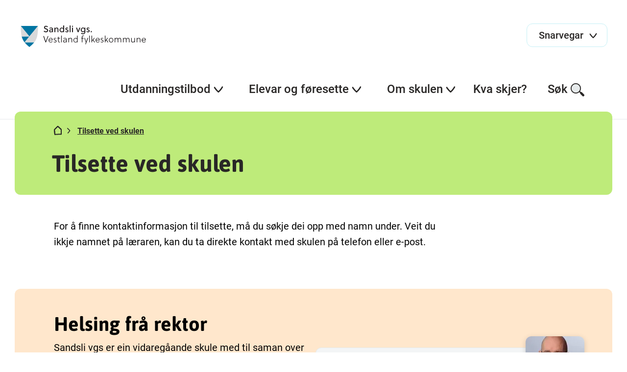

--- FILE ---
content_type: text/html; charset=utf-8
request_url: https://www.sandsli.vgs.no/om-skulen/skulen-var/tilsette/
body_size: 8207
content:

<!DOCTYPE html>
<html lang="no">
<head>
    <title>
Tilsette    </title>

        <!-- Google Tag Manager -->
        <script>(function (w, d, s, l, i) {
                w[l] = w[l] || [];
                w[l].push({
                    'gtm.start':
                        new Date().getTime(), event: 'gtm.js'
                });
                var f = d.getElementsByTagName(s)[0],
                    j = d.createElement(s), dl = l != 'dataLayer' ? '&l=' + l : '';
                j.async = true;
                j.src =
                    'https://www.googletagmanager.com/gtm.js?id=' + i + dl;
                f.parentNode.insertBefore(j, f);
            })(window, document, 'script', 'dataLayer', 'GTM-KRR8XMSZ');</script>
        <!-- End Google Tag Manager -->


<meta name="charset" content="utf-8"/>
<meta name="viewport" content="width=device-width, initial-scale=1.0"/>
    <meta property="og:title" content="Tilsette ved skulen"/>
    <meta name="twitter:title" content="Tilsette ved skulen"/>
<meta property="og:url" content="https://www.sandsli.vgs.no/om-skulen/skulen-var/tilsette/"/>
<meta name="twitter:url" content="https://www.sandsli.vgs.no/om-skulen/skulen-var/tilsette/"/>
<meta property="og:type" content="article"/>
<meta name="twitter:card" content="summary"/>
<meta name="theme-color" content="#ffffff"/>


        <link rel="stylesheet" href="/css/style.min.css?v=2ZFDCHPvofQ7scwFRBNEVBgAIk51i64MJFGUo6I1nDI" />
        <script src="https://ajax.googleapis.com/ajax/libs/jquery/3.6.0/jquery.min.js"
                integrity="sha384-vtXRMe3mGCbOeY7l30aIg8H9p3GdeSe4IFlP6G8JMa7o7lXvnz3GFKzPxzJdPfGK"
                crossorigin="anonymous"></script>
        <script src="/js/styleguide.min.js?v=vP0-ohZIB9mZd5eyDgAbR7qGnrVcjeOjTaj3DzwBaTo"></script>

    <script src="/js/htmx.min.js"></script>

        <script defer type="text/javascript" src="https://api.pirsch.io/pirsch-extended.js" id="pirschextendedjs"
                data-code="Rxd2pi8O950OnoUns4tVHp3S2EwIzvl2"></script>

    <script>
!function(T,l,y){var S=T.location,k="script",D="instrumentationKey",C="ingestionendpoint",I="disableExceptionTracking",E="ai.device.",b="toLowerCase",w="crossOrigin",N="POST",e="appInsightsSDK",t=y.name||"appInsights";(y.name||T[e])&&(T[e]=t);var n=T[t]||function(d){var g=!1,f=!1,m={initialize:!0,queue:[],sv:"5",version:2,config:d};function v(e,t){var n={},a="Browser";return n[E+"id"]=a[b](),n[E+"type"]=a,n["ai.operation.name"]=S&&S.pathname||"_unknown_",n["ai.internal.sdkVersion"]="javascript:snippet_"+(m.sv||m.version),{time:function(){var e=new Date;function t(e){var t=""+e;return 1===t.length&&(t="0"+t),t}return e.getUTCFullYear()+"-"+t(1+e.getUTCMonth())+"-"+t(e.getUTCDate())+"T"+t(e.getUTCHours())+":"+t(e.getUTCMinutes())+":"+t(e.getUTCSeconds())+"."+((e.getUTCMilliseconds()/1e3).toFixed(3)+"").slice(2,5)+"Z"}(),iKey:e,name:"Microsoft.ApplicationInsights."+e.replace(/-/g,"")+"."+t,sampleRate:100,tags:n,data:{baseData:{ver:2}}}}var h=d.url||y.src;if(h){function a(e){var t,n,a,i,r,o,s,c,u,p,l;g=!0,m.queue=[],f||(f=!0,t=h,s=function(){var e={},t=d.connectionString;if(t)for(var n=t.split(";"),a=0;a<n.length;a++){var i=n[a].split("=");2===i.length&&(e[i[0][b]()]=i[1])}if(!e[C]){var r=e.endpointsuffix,o=r?e.location:null;e[C]="https://"+(o?o+".":"")+"dc."+(r||"services.visualstudio.com")}return e}(),c=s[D]||d[D]||"",u=s[C],p=u?u+"/v2/track":d.endpointUrl,(l=[]).push((n="SDK LOAD Failure: Failed to load Application Insights SDK script (See stack for details)",a=t,i=p,(o=(r=v(c,"Exception")).data).baseType="ExceptionData",o.baseData.exceptions=[{typeName:"SDKLoadFailed",message:n.replace(/\./g,"-"),hasFullStack:!1,stack:n+"\nSnippet failed to load ["+a+"] -- Telemetry is disabled\nHelp Link: https://go.microsoft.com/fwlink/?linkid=2128109\nHost: "+(S&&S.pathname||"_unknown_")+"\nEndpoint: "+i,parsedStack:[]}],r)),l.push(function(e,t,n,a){var i=v(c,"Message"),r=i.data;r.baseType="MessageData";var o=r.baseData;return o.message='AI (Internal): 99 message:"'+("SDK LOAD Failure: Failed to load Application Insights SDK script (See stack for details) ("+n+")").replace(/\"/g,"")+'"',o.properties={endpoint:a},i}(0,0,t,p)),function(e,t){if(JSON){var n=T.fetch;if(n&&!y.useXhr)n(t,{method:N,body:JSON.stringify(e),mode:"cors"});else if(XMLHttpRequest){var a=new XMLHttpRequest;a.open(N,t),a.setRequestHeader("Content-type","application/json"),a.send(JSON.stringify(e))}}}(l,p))}function i(e,t){f||setTimeout(function(){!t&&m.core||a()},500)}var e=function(){var n=l.createElement(k);n.src=h;var e=y[w];return!e&&""!==e||"undefined"==n[w]||(n[w]=e),n.onload=i,n.onerror=a,n.onreadystatechange=function(e,t){"loaded"!==n.readyState&&"complete"!==n.readyState||i(0,t)},n}();y.ld<0?l.getElementsByTagName("head")[0].appendChild(e):setTimeout(function(){l.getElementsByTagName(k)[0].parentNode.appendChild(e)},y.ld||0)}try{m.cookie=l.cookie}catch(p){}function t(e){for(;e.length;)!function(t){m[t]=function(){var e=arguments;g||m.queue.push(function(){m[t].apply(m,e)})}}(e.pop())}var n="track",r="TrackPage",o="TrackEvent";t([n+"Event",n+"PageView",n+"Exception",n+"Trace",n+"DependencyData",n+"Metric",n+"PageViewPerformance","start"+r,"stop"+r,"start"+o,"stop"+o,"addTelemetryInitializer","setAuthenticatedUserContext","clearAuthenticatedUserContext","flush"]),m.SeverityLevel={Verbose:0,Information:1,Warning:2,Error:3,Critical:4};var s=(d.extensionConfig||{}).ApplicationInsightsAnalytics||{};if(!0!==d[I]&&!0!==s[I]){var c="onerror";t(["_"+c]);var u=T[c];T[c]=function(e,t,n,a,i){var r=u&&u(e,t,n,a,i);return!0!==r&&m["_"+c]({message:e,url:t,lineNumber:n,columnNumber:a,error:i}),r},d.autoExceptionInstrumented=!0}return m}(y.cfg);function a(){y.onInit&&y.onInit(n)}(T[t]=n).queue&&0===n.queue.length?(n.queue.push(a),n.trackPageView({})):a()}(window,document,{src: "https://js.monitor.azure.com/scripts/b/ai.2.gbl.min.js", crossOrigin: "anonymous", cfg: { instrumentationKey:'218651a8-20fa-4842-8f09-fa590c1b8a36', disableCookiesUsage: false }});
</script>



    <link rel="icon" href="/images/favicon/favicon.ico" sizes="any">
    <link rel="icon" href="/images/favicon/favicon.svg" type="image/svg+xml">
    <link rel="apple-touch-icon" href="/images/favicon/apple-touch-icon.png"/>
    <link rel="manifest" href="/images/favicon/site.webmanifest"/>

    <meta name="htmx-config" content='{"allowScriptTags":"false","selfRequestsOnly":"true"}'/>
</head>
<body class="l-site">

    <!-- Google Tag Manager (noscript) -->
    <noscript>
        <iframe src="https://www.googletagmanager.com/ns.html?id=GTM-KRR8XMSZ"
                height="0" width="0" style="display:none;visibility:hidden"></iframe>
    </noscript>
    <!-- End Google Tag Manager (noscript) -->




<header>
    <a class="link link--skip" href="#main-content">Hopp til hovedinnhold</a>
    <div class="header-top" role="banner">
        <a href="/" class="logo">
            <img src="/globalassets/skulelogoar/sandsli-vgs_cmyk_sv2.svg"
                 alt="Sandsli  vgs. bannerlogo">
        </a>

            <div class="shortcut-menu">
                <button aria-haspopup="true" aria-expanded="false">
                    <span>Snarvegar</span>
                    <span class="svg-icon svg-icon-chevron"></span>
                </button>

                <div class="shortcut-menu__expanded">
                    <ul class="shortcut-menu__expanded__list" role="menu">
                            <li class="shortcut-menu__expanded__list__item" role="menuitem">
                                <a href="https://sandsli-vgs.inschool.visma.no/"
                                   title="Visma in school">
                                    Visma in school<span
                                        class="svg-icon svg-icon-arrow-ext"></span>
                                </a>
                            </li>
                            <li class="shortcut-menu__expanded__list__item" role="menuitem">
                                <a href="https://www.skoleportalen.no/">
                                    Skoleportalen<span
                                        class="svg-icon svg-icon-arrow-ext"></span>
                                </a>
                            </li>
                            <li class="shortcut-menu__expanded__list__item" role="menuitem">
                                <a href="/elevar-og-foresette/praktisk-info/skuleruta/skuleruta-2025-26/">
                                    Skolerute 2025-26<span
                                        class="svg-icon svg-icon-arrow-ext"></span>
                                </a>
                            </li>
                    </ul>
                </div>
            </div>

        <div class="mobile-nav-menu">
            <button aria-label="Meny">
                <span class="svg-icon svg-icon-hamburger"></span><span class="svg-icon svg-icon-close"></span>
            </button>
        </div>
    </div>

    <nav class="tablet-nav-menu">
        <ul class="main-nav" role="menu">
            <li class="main-nav__item" role="menuitem">
                <div class="main-nav__item-title">
                    <button class="tablet-nav-menu__toggle" aria-haspopup="true" aria-expanded="false">
                        Meny <span class="svg-icon svg-icon-hamburger"></span>
                    </button>
                </div>
            </li>
            <li class="main-nav__item" role="menuitem">
                <div class="main-nav__item-title">
                    <button aria-haspopup="true" aria-expanded="false">Søk <span
                            class="svg-icon svg-icon-search"></span></button>
                </div>
                <div class="main-nav__item-submenu">
                    <div class="search-menu l-container">
                        <form action="/sok/" method="get" data-toggle-search="">
                            <div class="search-menu__input">
                                <label for="pageSearchInput1" class="u-hidden">Søk etter innhald</label>
                                <input type="search" placeholder="Søk etter innhald" data-search-input="" name="query"
                                       id="pageSearchInput1">
                                <button type="submit" class="svg-icon svg-icon-search"><span
                                        class="u-hidden">Send søk</span></button>
                            </div>
                        </form>
                    </div>
                </div>
            </li>
        </ul>
    </nav>

    <nav class="desktop-nav-menu ">
        <ul class="main-nav">
            <li class="main-nav__search">
                <form action="/sok/" method="get" data-toggle-search="">
                    <div class="search-input">
                        <label for="pageSearchInput2" class="u-hidden">Søk etter innhald</label>
                        <input type="search" placeholder="Søk" data-search-input="" name="query"
                               id="pageSearchInput2">
                        <button type="submit" class="svg-icon svg-icon-search"><span class="u-hidden">Send søk</span>
                        </button>
                    </div>
                </form>
            </li>

                <li class="main-nav__shortcut-menu">
                    <div class="shortcut-menu">
                        <button aria-haspopup="true" aria-expanded="false">
                            <span>Snarvegar</span>
                            <span class="svg-icon svg-icon-chevron"></span>
                        </button>

                        <div class="shortcut-menu__expanded">
                            <ul class="shortcut-menu__expanded__list" role="menu">
                                    <li class="shortcut-menu__expanded__list__item" role="menuitem">
                                        <a href="https://sandsli-vgs.inschool.visma.no/">
                                            Visma in school<span
                                                class="svg-icon svg-icon-arrow-ext"></span>
                                        </a>
                                    </li>
                                    <li class="shortcut-menu__expanded__list__item" role="menuitem">
                                        <a href="https://www.skoleportalen.no/">
                                            Skoleportalen<span
                                                class="svg-icon svg-icon-arrow-ext"></span>
                                        </a>
                                    </li>
                                    <li class="shortcut-menu__expanded__list__item" role="menuitem">
                                        <a href="/elevar-og-foresette/praktisk-info/skuleruta/skuleruta-2025-26/">
                                            Skolerute 2025-26<span
                                                class="svg-icon svg-icon-arrow-ext"></span>
                                        </a>
                                    </li>
                            </ul>
                        </div>
                    </div>
                </li>

            
        <li class="main-nav__item main-nav__item--show-chevron submenu--single-list">
            <div class="main-nav__item-title">
                <button aria-haspopup="true" aria-expanded="false">
                    Utdanningstilbod<span class="svg-icon svg-icon-chevron"></span>
                </button>
                <div class="underline"></div>
            </div>
            <div class="main-nav__item-submenu">
        <div class="nav-box nav-box--single-list ">
                <div class="nav-box__heading">Utdanningstilboda v&#xE5;re</div>
                <ul class="nav-box--single-list__list" role="menu">
                        <li class="nav-box--single-list__list__item" role="menuitem">
                            
<a href="/utdanningsprogram/vare-utdanningsprogram/innforingskurs-for-minoritetsspraklege/">
    Innf&#xF8;ringskurs for minoritetsspr&#xE5;klege
    <span class="svg-icon svg-icon-arrow-right-black"></span>
</a>
                        </li>
                        <li class="nav-box--single-list__list__item" role="menuitem">
                            
<a href="/utdanningsprogram/vare-utdanningsprogram/pabygging-til-generell-studiekompetanse/">
    P&#xE5;bygging til generell studiekompetanse
    <span class="svg-icon svg-icon-arrow-right-black"></span>
</a>
                        </li>
                        <li class="nav-box--single-list__list__item" role="menuitem">
                            
<a href="/utdanningsprogram/vare-utdanningsprogram/restaurant--og-matfag/">
    Restaurant- og matfag
    <span class="svg-icon svg-icon-arrow-right-black"></span>
</a>
                        </li>
                        <li class="nav-box--single-list__list__item" role="menuitem">
                            
<a href="/utdanningsprogram/vare-utdanningsprogram/sal-service-og-reiseliv/">
    Sal, service og reiseliv
    <span class="svg-icon svg-icon-arrow-right-black"></span>
</a>
                        </li>
                        <li class="nav-box--single-list__list__item" role="menuitem">
                            
<a href="/utdanningsprogram/vare-utdanningsprogram/studiespesialisering/">
    Studiespesialisering
    <span class="svg-icon svg-icon-arrow-right-black"></span>
</a>
                        </li>
                        <li class="nav-box--single-list__list__item" role="menuitem">
                            
<a href="/utdanningsprogram/vare-utdanningsprogram/tilrettelagt-opplaring/">
    Tilrettelagt oppl&#xE6;ring
    <span class="svg-icon svg-icon-arrow-right-black"></span>
</a>
                        </li>
                        <li class="nav-box--single-list__list__item" role="menuitem">
                            
<a href="/utdanningsprogram/vare-utdanningsprogram/vaksenopplaring/">
    Vaksenoppl&#xE6;ring
    <span class="svg-icon svg-icon-arrow-right-black"></span>
</a>
                        </li>
                </ul>

        </div>
            </div>
        </li>
        <li class="main-nav__item main-nav__item--show-chevron ">
            <div class="main-nav__item-title">
                <button aria-haspopup="true" aria-expanded="false">
                    Elevar og f&#xF8;resette<span class="svg-icon svg-icon-chevron"></span>
                </button>
                <div class="underline"></div>
            </div>
            <div class="main-nav__item-submenu">
        <div class="nav-box nav-box--full-width l-container nav-box--tequila">
            <div class="nav-box--full-width__container">
                    <div class="nav-box--full-width__block">
                        <div class="nav-box__heading">HELSE OG MILJ&#xD8;</div>
                        <ul class="nav-box--full-width__list" role="menu">

                                <li class="nav-box--full-width__list__item" role="menuitem">
                                    
<a href="/elevar-og-foresette/helse-og-velferd/elevtenester/">
    Elevtenester
    <span class="svg-icon svg-icon-arrow-right-black"></span>
</a>
                                </li>
                                <li class="nav-box--full-width__list__item" role="menuitem">
                                    
<a href="/elevar-og-foresette/helse-og-velferd/skulehelsetenesta/">
    Skulehelsetenesta
    <span class="svg-icon svg-icon-arrow-right-black"></span>
</a>
                                </li>
                                <li class="nav-box--full-width__list__item" role="menuitem">
                                    
<a href="/elevar-og-foresette/helse-og-velferd/radgjevarane-vare/">
    R&#xE5;dgjevarane v&#xE5;re
    <span class="svg-icon svg-icon-arrow-right-black"></span>
</a>
                                </li>
                                <li class="nav-box--full-width__list__item" role="menuitem">
                                    
<a href="https://www.vestlandfylke.no/utdanning-og-karriere/hjelp-i-skulekvardagen/elev--og-larlingombodet/">
    Elev- og l&#xE6;rlingeombodet
    <span class="svg-icon svg-icon-arrow-ext"></span>
</a>
                                </li>
                                <li class="nav-box--full-width__list__item" role="menuitem">
                                    
<a href="https://www.vestlandfylke.no/utdanning-og-karriere/rettleiingstenesta/">
    Rettleiingstenesta
    <span class="svg-icon svg-icon-arrow-ext"></span>
</a>
                                </li>

                        </ul>
                    </div>
                    <div class="nav-box--full-width__block">
                        <div class="nav-box__heading">EKSAMEN OG VURDERING</div>
                        <ul class="nav-box--full-width__list" role="menu">

                                <li class="nav-box--full-width__list__item" role="menuitem">
                                    
<a href="https://www.vestlandfylke.no/utdanning-og-karriere/elev/eksamen-og-standpunkt/">
    Eksamen og standpunkt
    <span class="svg-icon svg-icon-arrow-ext"></span>
</a>
                                </li>
                                <li class="nav-box--full-width__list__item" role="menuitem">
                                    
<a href="/elevar-og-foresette/eksamen-og-vurdering/forbedring-av-vitnemal/">
    Forbedring av vitnem&#xE5;l
    <span class="svg-icon svg-icon-arrow-right-black"></span>
</a>
                                </li>
                                <li class="nav-box--full-width__list__item" role="menuitem">
                                    
<a href="https://www.vestlandfylke.no/utdanning-og-karriere/elev/meir-opplaring2/">
    Rett til meir oppl&#xE6;ring
    <span class="svg-icon svg-icon-arrow-ext"></span>
</a>
                                </li>

                        </ul>
                    </div>
                    <div class="nav-box--full-width__block">
                        <div class="nav-box__heading">PRAKTISK INFO</div>
                        <ul class="nav-box--full-width__list" role="menu">

                                <li class="nav-box--full-width__list__item" role="menuitem">
                                    
<a href="/elevar-og-foresette/praktisk-info/skuleruta/skuleruta-2025-26/">
    Skuleruta
    <span class="svg-icon svg-icon-arrow-right-black"></span>
</a>
                                </li>
                                <li class="nav-box--full-width__list__item" role="menuitem">
                                    
<a href="/elevar-og-foresette/praktisk-info/biblioteket/">
    Biblioteket
    <span class="svg-icon svg-icon-arrow-right-black"></span>
</a>
                                </li>
                                <li class="nav-box--full-width__list__item" role="menuitem">
                                    
<a href="https://lanekassen.no/nb-NO/Stipend-og-lan/soknader/soknad-om-stotte-til-utdanning-i-norge1/videregaende-opplaring/">
    L&#xE5;n og stipend
    <span class="svg-icon svg-icon-arrow-ext"></span>
</a>
                                </li>
                                <li class="nav-box--full-width__list__item" role="menuitem">
                                    
<a href="https://www.vestlandfylke.no/utdanning-og-karriere/elev/elevpc/">
    Elev-PC
    <span class="svg-icon svg-icon-arrow-ext"></span>
</a>
                                </li>
                                <li class="nav-box--full-width__list__item" role="menuitem">
                                    
<a href="https://www.skyss.no/reise/skoleskyss/skoleskyss-i-vidaregaande-opplaring/">
    Skuleskyss
    <span class="svg-icon svg-icon-arrow-ext"></span>
</a>
                                </li>
                                <li class="nav-box--full-width__list__item" role="menuitem">
                                    
<a href="/elevar-og-foresette/praktisk-info/kantina/">
    Kantina
    <span class="svg-icon svg-icon-arrow-right-black"></span>
</a>
                                </li>
                                <li class="nav-box--full-width__list__item" role="menuitem">
                                    
<a href="/elevar-og-foresette/praktisk-info/time--og-proveplan/">
    Timeplan
    <span class="svg-icon svg-icon-arrow-right-black"></span>
</a>
                                </li>
                                <li class="nav-box--full-width__list__item" role="menuitem">
                                    
<a href="/elevar-og-foresette/praktisk-info/vis-visma-in-school/">
    VIS (Visma In School)
    <span class="svg-icon svg-icon-arrow-right-black"></span>
</a>
                                </li>
                                <li class="nav-box--full-width__list__item" role="menuitem">
                                    
<a href="https://www.vestlandfylke.no/utdanning-og-karriere/elev/soknad-inntak/">
    S&#xF8;knad og inntak til vgs
    <span class="svg-icon svg-icon-arrow-ext"></span>
</a>
                                </li>

                        </ul>
                    </div>
                    <div class="nav-box--full-width__block">
                        <div class="nav-box__heading">REGLEMENT OG RUTINAR</div>
                        <ul class="nav-box--full-width__list" role="menu">

                                <li class="nav-box--full-width__list__item" role="menuitem">
                                    
<a href="/elevar-og-foresette/reglement-og-rutinar/fravarsreglar/">
    Fr&#xE5;v&#xE6;rsreglar
    <span class="svg-icon svg-icon-arrow-right-black"></span>
</a>
                                </li>
                                <li class="nav-box--full-width__list__item" role="menuitem">
                                    
<a href="/elevar-og-foresette/reglement-og-rutinar/ordens-og-atferdsreglement/">
    Skulereglar
    <span class="svg-icon svg-icon-arrow-right-black"></span>
</a>
                                </li>

                        </ul>
                    </div>

            </div>

        <div class="nav-box--full-width__desktop-button">
            <a href="https://vestlandfylke.no/utdanning-og-karriere/elev/rett-til-godt-skulemiljo/" class="button button--danger">
                Alle elevar har rett til eit trygt og godt skulemilj&#xF8;
                <span class="svg-icon svg-icon-arrow-right-black"></span>
            </a>
        </div>
        </div>
            </div>
        </li>
        <li class="main-nav__item main-nav__item--show-chevron ">
            <div class="main-nav__item-title">
                <button aria-haspopup="true" aria-expanded="false">
                    Om skulen<span class="svg-icon svg-icon-chevron"></span>
                </button>
                <div class="underline"></div>
            </div>
            <div class="main-nav__item-submenu">
        <div class="nav-box nav-box--dynamic-columns l-container ">
            <div class="nav-box--dynamic-columns__container">
        <div class="nav-box--dynamic-columns__block">
            <div class="nav-box__heading">Skulen v&#xE5;r</div>
            <ul class="nav-box--dynamic-columns__list" role="menu">
                    <li class="nav-box--dynamic-columns__list__item" role="menuitem">
                        
<a href="/om-skulen/skulen-var/kontakt-oss/">
    Kontakt oss
    <span class="svg-icon svg-icon-arrow-right-black"></span>
</a>
                    </li>
                    <li class="nav-box--dynamic-columns__list__item" role="menuitem">
                        
<a href="/om-skulen/skulen-var/internasjonalt-samarbeid/">
    Internasjonalt samarbeid
    <span class="svg-icon svg-icon-arrow-right-black"></span>
</a>
                    </li>
                    <li class="nav-box--dynamic-columns__list__item" role="menuitem">
                        
<a href="/om-skulen/skulen-var/miljofyrtarn/">
    Milj&#xF8;fyrt&#xE5;rn
    <span class="svg-icon svg-icon-arrow-right-black"></span>
</a>
                    </li>
                    <li class="nav-box--dynamic-columns__list__item" role="menuitem">
                        
<a href="/om-skulen/skulen-var/tilsette/">
    Tilsette
    <span class="svg-icon svg-icon-arrow-right-black"></span>
</a>
                    </li>
                    <li class="nav-box--dynamic-columns__list__item" role="menuitem">
                        
<a href="/om-skulen/skulen-var/fakta-om-skulen/">
    Fakta om Sandsli VGS
    <span class="svg-icon svg-icon-arrow-right-black"></span>
</a>
                    </li>
                    <li class="nav-box--dynamic-columns__list__item" role="menuitem">
                        
<a href="/om-skulen/skulen-var/rad-og-utval/">
    R&#xE5;d og utval
    <span class="svg-icon svg-icon-arrow-right-black"></span>
</a>
                    </li>
                    <li class="nav-box--dynamic-columns__list__item" role="menuitem">
                        
<a href="/om-skulen/skulen-var/historie/">
    Historie
    <span class="svg-icon svg-icon-arrow-right-black"></span>
</a>
                    </li>
                    <li class="nav-box--dynamic-columns__list__item" role="menuitem">
                        
<a href="https://candidate.webcruiter.com/nn-no/Home/companyadverts?link_source_ID=0&amp;companylock=240010#search">
    Ledige stillingar
    <span class="svg-icon svg-icon-arrow-ext"></span>
</a>
                    </li>
            </ul>
        </div>
            </div>

        </div>
            </div>
        </li>
        <li class="main-nav__item submenu--single-list">
            <div class="main-nav__item-title">
                <a href="/kva-skjer/"
                   target="">
                    Kva skjer?<span class="svg-icon svg-icon-arrow-right-black-2"></span>
                </a>
                <div class="underline"></div>
            </div>
        </li>



            <li class="main-nav__item">
                <div class="main-nav__item-title">
                    <button aria-haspopup="true" aria-expanded="false">Søk<span
                            class="svg-icon svg-icon-search"></span></button>
                    <div class="underline"></div>
                </div>
                <div class="main-nav__item-submenu">
                    <div class="search-menu l-container">
                        <form action="/sok/" method="get" data-toggle-search="">
                            <div class="search-menu__input">
                                <label for="pageSearchInput3" class="u-hidden">Søk etter innhald</label>
                                <input type="search" placeholder="Søk etter innhald" data-search-input="" name="query"
                                       id="pageSearchInput3">
                                <button class="svg-icon svg-icon-search"><span class="u-hidden">Send søk</span></button>
                            </div>
                        </form>
                    </div>
                </div>
            </li>
        </ul>
    </nav>
</header><input name="__RequestVerificationToken" type="hidden" value="CfDJ8Jm8YXh-ustCr2kuKBIbVmE94VOmxrxe9uVDc5BQWm55572NgF3NHL8yDcqNdO3pdTHkGUP8V--FcWV3buk-OKnBCG_UGCH3_mkaQGrWaKLa3l7v-Dd2O7jWLdM9MX-Rdz5FuWUiu3SfkLELfR-IxjU" />
<main id="main-content" class="l-site__content">
    

<div class="l-container employee-page">
    <div class="page-hero ">
        <div class="page-hero__content">


<div class="breadcrumbs">
    <ul>
        <li><a href="/" aria-label="Hjem"><span
                    class="svg-icon svg-icon-home"></span></a></li>
                <li class="active"><span class="svg-icon svg-icon-chevron-right"></span><a
                        href="/om-skulen/skulen-var/tilsette/">Tilsette ved skulen</a></li>
    </ul>
</div>
            <h1>Tilsette ved skulen</h1>
        </div>
    </div>
    <div class="l-body">
        <article class="l-block">
                <div class="rich-text">
                    
<p>For å finne kontaktinformasjon til tilsette, må du søkje dei opp med namn under. Veit du ikkje namnet på læraren, kan du ta direkte kontakt med skulen på telefon eller e-post.</p>
                </div>
        </article>



<div class="contact-block
            
            
            ">
    <div class="contact-block__text">
        <h3 class="h2-heading">Helsing fr&#xE5; rektor</h3>
        <div class="rich-text">
            
<p>Sandsli vgs er ein vidaregåande skule med til saman over 700 elevar og tilsette. Elevane våre kjem frå fleire ulike ungdomsskular, og dette gir skulen eit variert og spanande elevmiljø.</p>
<p><a class="link link--emphasized" title="Sandsli er ein eineståande arena for yrkesfagleg og studieførebuande utdanning...les meir" href="/om-skulen/skulen-var/tilsette/hilsen-fra-rektor/">Les meir</a></p>
        </div>
    </div>


<div class="contact-block__box-container "><div class="contact-person__box">
<h4>Bengt H&#xE5;kon Lund</h4>
<span class="contact-person__box__position">Rektor</span>






<figure class="image contact-person__box__image">
    <picture><source srcset="/siteassets/personfoto/bengt-lund.jpg?format=webp&width=120&height=120&quality=80 120w" sizes="" type="image/webp"/><source srcset="/siteassets/personfoto/bengt-lund.jpg?width=120&height=120&quality=80 120w" sizes="" /><img alt="Bengt Lund.jpg" src="/siteassets/personfoto/bengt-lund.jpg?width=120&height=120&quality=80" loading="lazy" decoding="async" /></picture>

</figure>

<div class="contact-person__box__button">
        <a href="tel:&#x2B;4740105611" class="button button--secondary">
            Tlf: &#x2B;4740105611
        </a>
        <a href="mailto:Bengt.Hakon.Lund@vlfk.no" class="button button--secondary">
            E-post
        </a>
</div></div></div></div>
            <div class="contact-persons-block l-block">
                    <h2>Leiinga ved skulen</h2>
                
<div class="contact-persons-block__list"><div class="contact-person__box">
<h4>Inger Anne Taule</h4>
<span class="contact-person__box__position">Assisterande rektor og avdelingsleiar  for realfag</span>






<figure class="image contact-person__box__image">
    <picture><source srcset="/siteassets/personfoto/inger-anne_taule-.jpg?format=webp&width=120&height=120&quality=80 120w" sizes="" type="image/webp"/><source srcset="/siteassets/personfoto/inger-anne_taule-.jpg?width=120&height=120&quality=80 120w" sizes="" /><img alt="Inger Anne_Taule .jpg" src="/siteassets/personfoto/inger-anne_taule-.jpg?width=120&height=120&quality=80" loading="lazy" decoding="async" /></picture>

</figure>

<div class="contact-person__box__button">
        <a href="tel:95853656" class="button button--secondary">
            Tlf: 958 53 656
        </a>
        <a href="mailto:Inger.Anne.Taule@vlfk.no" class="button button--secondary">
            E-post
        </a>
</div></div><div class="contact-person__box">
<h4>Anne Helene &#xD8;psteb&#xF8;</h4>
<span class="contact-person__box__position">Avdelingsleiar restaurant og matfag</span>






<figure class="image contact-person__box__image">
    <picture><source srcset="/siteassets/personfoto/anne-helene-opstebo.jpg?format=webp&width=120&height=120&quality=80 120w" sizes="" type="image/webp"/><source srcset="/siteassets/personfoto/anne-helene-opstebo.jpg?width=120&height=120&quality=80 120w" sizes="" /><img alt="Anne Helene &#216;psteb&#248;.jpg" src="/siteassets/personfoto/anne-helene-opstebo.jpg?width=120&height=120&quality=80" loading="lazy" decoding="async" /></picture>

</figure>

<div class="contact-person__box__button">
        <a href="tel:93662069" class="button button--secondary">
            Tlf: 936 62 069
        </a>
        <a href="mailto:Anne.Helene.Opstebo@vlfk.no" class="button button--secondary">
            E-post
        </a>
</div></div><div class="contact-person__box">
<h4>Lise-Merete Lien</h4>
<span class="contact-person__box__position">Avdelingsleiar for spr&#xE5;k, samfunnsfag, &#xF8;konomiske fag, kropps&#xF8;ving og SSR.</span>






<figure class="image contact-person__box__image">
    <picture><source srcset="/contentassets/4bc92f07f156475ca10c654355704f8c/lisemerete.jpg?format=webp&width=120&height=120&quality=80 120w" sizes="" type="image/webp"/><source srcset="/contentassets/4bc92f07f156475ca10c654355704f8c/lisemerete.jpg?width=120&height=120&quality=80 120w" sizes="" /><img alt="LiseMerete.jpg" src="/contentassets/4bc92f07f156475ca10c654355704f8c/lisemerete.jpg?width=120&height=120&quality=80" loading="lazy" decoding="async" /></picture>

</figure>

<div class="contact-person__box__button">
        <a href="tel:48025109" class="button button--secondary">
            Tlf: 480 25 109
        </a>
        <a href="mailto:lise-merete.lien@vlfk.no" class="button button--secondary">
            E-post
        </a>
</div></div><div class="contact-person__box">
<h4>Birger Aadland Danielsen</h4>
<span class="contact-person__box__position">Avdelingsleiar for norsk, historie, religion og innf&#xF8;ringsklassar</span>






<figure class="image contact-person__box__image">
    <picture><source srcset="/siteassets/personfoto/birger.aadland.danielsen.png?width=120&height=120&quality=80 120w" sizes="" /><img alt="Foto: Birger Danielsen" src="/siteassets/personfoto/birger.aadland.danielsen.png?width=120&height=120&quality=80" loading="lazy" decoding="async" /></picture>

</figure>

<div class="contact-person__box__button">
        <a href="tel:91804380" class="button button--secondary">
            Tlf: 918 04 380
        </a>
        <a href="mailto:Birger.Aadland.Danielsen@vlfk.no" class="button button--secondary">
            E-post
        </a>
</div></div></div>
            </div>

        <div id="employeelist-controller">
            <div class="employee-search-block l-block">
                <h3 class="employee-search-block__heading">Søk etter tilsette</h3>

                <div class="search-input-large">
                    <label for="searchInputEmployee" class="u-hidden">Søk etter tilsette</label>
                    <button type="submit" class="svg-icon svg-icon-search" id="employee-search-input"><span
                            class="u-hidden">Send søk</span></button>
                    <input type="search" v-model="searchString" name="searchString" v-on:input="debouncedSearch"
                           placeholder="Søk" id="searchInputEmployee">
                </div>
                <div v-if="apiResponse.items != null && apiResponse.items.length > 0"
                     class="employee-list-block l-block">
                    <h2>Tilsette ved skulen</h2>
                    <ul>
                        <li class="employee-list-block__item" v-for="(item, index) in apiResponse.items">
                            <div class="employee-list-block__item__text">
                                <div v-if="item.name" class="employee-list-block__item__text__name">
                                    <h3 class="h4-heading">{{ item.name }}</h3>
                                </div>
                                <div v-if="item.workTitle" class="employee-list-block__item__text__title">{{
                                    item.workTitle }}
                                </div>
                            </div>
                            <div class="employee-list-block__item__buttons">
                                <template v-if="item.phone && !item.hidePhone">
                                    <a :href="'tel:' + item.phone" class="button button--secondary">
                                        Tlf: {{ item.phone }}
                                    </a>
                                </template>
                                <a v-if="item.email" :href="'mailto:' + item.email" class="button button--secondary">
                                    E-post
                                </a>
                            </div>
                        </li>
                    </ul>
                </div>
            </div>
        </div>
    </div>
</div>
</main>

<footer>
    <div class="footer-content">
        <div class="footer-content__left">
            <ul class="footer-nav">
                    <li><span class="svg-icon svg-icon-kontakt"></span><a
                            href="mailto:post.sav@vlfk.no">Kontakt oss</a></li>
                    <li><span class="svg-icon svg-icon-map-pin"></span><a
                            href="https://goo.gl/maps/NxGdqwQUNt5sfdVQA">Besøk oss</a></li>
                    <li><span class="svg-icon svg-icon-tilsette"></span><a
                            href="/om-skulen/skulen-var/tilsette/">Tilsette</a></li>
                    <li><span class="svg-icon svg-icon-personvern"></span><a
                            href="/contentassets/5ef33fb94bfb484d95a2a29e47a89c0f/personvernerklaring-for-skolene.pdf">Personvernerklæring<span
                                class="svg-icon svg-icon-arrow-ext-negative"></span></a></li>
            </ul>
        </div>
        <div class="footer-content__right">
            <ul class="footer-social-media">
                    <li><a href="https://www.snapchat.com/add/sandslisnap" aria-label="Snapchat"><span
                                class="svg-icon svg-icon-snapchat-ghost"></span></a></li>
                    <li><a href="https://www.facebook.com/Sandsli.VGS" aria-label="Facebook"><span
                                class="svg-icon svg-icon-facebook"></span></a></li>
                    <li><a href="https://www.instagram.com/sandslivideregaendeskole/" aria-label="Instagram"><span
                                class="svg-icon svg-icon-instagram"></span></a></li>
            </ul>

                <div class="footer-editor-text">
                        <div class="footer-a11y-link">
                            <a href="https://www.skoleportalen.no/cookie-erklaring/"
                               target="">
                                Cookie-erklæring
                            </a>
                        </div>
                        <div class="footer-a11y-link">
                            <a href="https://uustatus.no/nn/erklaringer/publisert/41a5b081-9403-4800-8a69-4f31bd2df933"
                               target="_blank">
                                Tilgjengelegheitserklæring
                            </a>
                                <span class="svg-icon svg-icon-arrow-ext"></span>
                        </div>
                        <span>Ansvarleg redaktør Bengt H. Lund</span>
                </div>
        </div>
    </div>
</footer>
<script defer="defer" src="/Util/Find/epi-util/find.js"></script>
<script>
document.addEventListener('DOMContentLoaded',function(){if(typeof FindApi === 'function'){var api = new FindApi();api.setApplicationUrl('/');api.setServiceApiBaseUrl('/find_v2/');api.processEventFromCurrentUri();api.bindWindowEvents();api.bindAClickEvent();api.sendBufferedEvents();}})
</script>

</body>
</html>



--- FILE ---
content_type: text/javascript
request_url: https://www.sandsli.vgs.no/js/styleguide.min.js?v=vP0-ohZIB9mZd5eyDgAbR7qGnrVcjeOjTaj3DzwBaTo
body_size: 60014
content:
(function () {
    function r(e, n, t) {
        function o(i, f) {
            if (!n[i]) {
                if (!e[i]) {
                    var c = "function" == typeof require && require;
                    if (!f && c) return c(i, !0);
                    if (u) return u(i, !0);
                    var a = new Error("Cannot find module '" + i + "'");
                    throw a.code = "MODULE_NOT_FOUND", a
                }
                var p = n[i] = {exports: {}};
                e[i][0].call(p.exports, function (r) {
                    var n = e[i][1][r];
                    return o(n || r)
                }, p, p.exports, r, e, n, t)
            }
            return n[i].exports
        }

        for (var u = "function" == typeof require && require, i = 0; i < t.length; i++) o(t[i]);
        return o
    }

    return r
})()({
    1: [function (require, module, exports) {
        $(document).ready(() => {
            var app = new Vue({
                el: '#articleList',
                data: {
                    numberOfArticles: 5,
                    articles: [],
                    articlesInTotal: 0,
                    showButton: false,
                    pageId: 0
                },
                created: function () {
                    this.numbersToShowElement = document.getElementById("numbersToShow");
                    if (this.numbersToShowElement != null) {
                        this.numberOfArticles = this.numbersToShowElement.value;
                    }
                    this.FetchData();
                },
                methods: {
                    FetchData: function () {
                        fetch('/api/article/' + this.numberOfArticles)
                            .then(response => response.json())
                            .then(data => {
                                this.articles = data.items;
                                this.articlesInTotal = data.totalMatching;
                                this.showButton = data.totalMatching > data.items.length
                            });
                    },
                    FetchMore: function () {
                        this.numberOfArticles = parseInt(this.numberOfArticles) + parseInt(this.numberOfArticles);
                        this.FetchData();
                    },
                    // Helpers to serve correct urls for scaled/optimized images
                    getWebPSrcSetFromItem: function (item) {
                        return item.imageUrl + '?format=webp&width=300&quality=80 300w';
                    },
                    getSrcSetFromItem: function (item) {
                        return item.imageUrl + '?width=300&quality=80 300w';
                    },
                    getDefaultSrcFromItem: function (item) {
                        return item.imageUrl + '?width=300&quality=80';
                    },
                }
            });
        });
    }, {}], 2: [function (require, module, exports) {
        $(document).ready(() => {
            const app = new Vue({
                el: '#calendar-controller',
                data: function () {
                    let today = new Date();
                    let todayWithoutTime = new Date(today.getFullYear(), today.getMonth(), today.getDate());

                    return {
                        schoolId: null,
                        calendarData: {
                            days: [],
                            weeks: [],
                        },
                        today: todayWithoutTime,
                        currentDate: todayWithoutTime,
                        currentYear: today.getFullYear(),
                        currentMonth: today.getMonth() + 1,
                        currentDay: today.getDate(),
                    }
                },
                created: function () {
                    this.schoolIdElement = document.getElementById("schoolId");
                    if (this.schoolIdElement != null && this.schoolIdElement.value && this.schoolIdElement.value.length > 0)
                        this.schoolId = this.schoolIdElement.value;
                    else
                        this.schoolId = "[empty]";
                    this.fetchCalendarData();
                },
                methods: {
                    fetchCalendarData: function () {
                        $.ajax({
                            context: this,
                            type: 'GET',
                            url: this.apiUrl,
                            success: function (response) {
                                this.calendarData = response;
                            },
                            error: function (response) {
                                console.error('API-ERROR: ' + response);
                            }
                        });
                    },
                    currentMonthIsActive: function () {
                        return this.currentMonth === this.today.getMonth() + 1 && this.currentYear === this.today.getFullYear();
                    },
                    increaseTimeSpan: function () {
                        this.currentYear = (this.currentMonth === 12) ? this.currentYear + 1 : this.currentYear;
                        this.currentMonth = (this.currentMonth + 1) % 13;
                        this.currentDay = 1;
                        if (this.currentMonth === 0) {
                            this.currentMonth += 1;
                        }
                        this.currentDate = new Date(this.currentYear, this.currentMonth - 1, this.currentDay)
                    },
                    decreaseTimeSpan: function () {
                        this.currentYear = (this.currentMonth === 1) ? this.currentYear - 1 : this.currentYear;
                        this.currentMonth = (this.currentMonth === 1) ? 12 : this.currentMonth - 1;
                        if (this.currentMonth - 1 === this.today.getMonth()) {
                            this.currentDay = this.today.getDate();
                        } else {
                            this.currentDay = 1;
                        }
                        this.currentDate = new Date(this.currentYear, this.currentMonth - 1, this.currentDay)
                    },
                    calendarDayClickHandler: function (calendarDay, event) {
                        this.currentYear = calendarDay.year;
                        this.currentMonth = calendarDay.month;
                        this.currentDay = calendarDay.day;
                        this.currentDate = new Date(calendarDay.year, calendarDay.month - 1, calendarDay.day);

                        //On desktop, updates focus to results list but prevents page scrolling down
                        if (window.matchMedia("(min-width: 1024px)").matches) {
                            event.preventDefault();
                            document.getElementById(event.target.hash.substring(1)).focus({preventScroll: true});
                        }
                    },
                    dayIsBeforeToday: function (calendarDay) {
                        return new Date(calendarDay.year, calendarDay.month - 1, calendarDay.day) < this.today;
                    },
                    dayHasVisibleEvents: function (calendarDay) {
                        return calendarDay && calendarDay.events.length > 0;
                    },
                    eventSpansFullDay: function (event) {
                        return (event.start.getTime() + (24 * 60 * 60 * 1000)) === event.end.getTime();
                    },
                    eventSpansMultipleDays: function (event) {
                        return event.start.getHours() === 0 &&
                            event.end.getHours() === 0 &&
                            event.start.getTime() + (24 * 60 * 60 * 1000) < event.end.getTime();
                    },
                    getCssClassesForDay: function (calendarDay) {
                        let cssClass = "calendar__day";

                        if (calendarDay.month !== this.currentMonth || calendarDay.year !== this.currentYear) {
                            cssClass += " calendar__day--next-month"
                        }
                        // Avoid applying Saturday- or holiday-css if day is selected
                        if (new Date(calendarDay.year, calendarDay.month - 1, calendarDay.day).valueOf() === this.currentDate.valueOf()) {
                            cssClass += " calendar__day--is-selected";
                        } else if (calendarDay.isSaturday) {
                            cssClass += " calendar__day--is-saturday";
                        } else if (calendarDay.isHoliday) {
                            cssClass += " calendar__day--is-holiday";
                        }
                        if (this.dayIsBeforeToday(calendarDay)) {
                            cssClass += " calendar__day--is-inactive";
                        }
                        if (this.dayHasVisibleEvents(calendarDay)) {
                            cssClass += " calendar__day--has-events";
                        }
                        if (new Date(calendarDay.year, calendarDay.month - 1, calendarDay.day).valueOf() === this.today.valueOf()) {
                            cssClass += " calendar__day--is-today";
                        }
                        return cssClass;
                    },
                    isSelectedDay: function (calendarDay) {
                        return (new Date(calendarDay.year, calendarDay.month - 1, calendarDay.day).valueOf() === this.currentDate.valueOf());
                    },
                    linkify: function (text) {
                        if (!text) {
                            return null;
                        }
                        let urlRegex = /(https?:\/\/[^\s]+)/g;
                        let mailRegex = /([A-Za-z0-9._%+-]+@vlfk\.no<mailto:[A-Za-z0-9._%+-]+@vlfk\.no>)/g;
                        return text.replace(urlRegex, function (url) {
                            return '<a href="' + url + '">' + url + '</a>';
                        }).replace(mailRegex, function (url) {
                            let mailAddress = url.split("<")[0];
                            return '<a href="mailto:' + mailAddress + '">' + mailAddress + '</a>';
                        })
                    }
                },
                computed: {
                    apiUrl: function () {
                        return window.location.origin + '/api/calendar/' + this.schoolId + '/' + this.currentYear + '/' + this.currentMonth;
                    },
                    allDaysWithEvents: function () {
                        let dayList = [];
                        this.calendarData.days.forEach((day) => {
                            if (new Date(day.year, day.month - 1, day.day).valueOf() >= this.currentDate.valueOf()) {
                                day.events.forEach((event) => {
                                    event.start = new Date(event.start)
                                    event.end = new Date(event.end)
                                    event.description = this.linkify(event.description);
                                })
                                dayList.push(day);
                            }
                        });
                        return dayList;
                    },
                },
                watch: {
                    currentMonth: function fetchData() {
                        this.fetchCalendarData();
                    },
                }
            });
        });
    }, {}], 3: [function (require, module, exports) {
        function debounce(fn, delay) {
            let timeoutID = null;
            return function () {
                clearTimeout(timeoutID);
                let args = arguments;
                let that = this;
                timeoutID = setTimeout(function () {
                    fn.apply(that, args)
                }, delay);
            }
        }


        $(document).ready(() => {
            const app = new Vue({
                el: '#employeelist-controller',
                data: function () {
                    return {
                        searchString: '',
                        apiResponse: {}
                    }
                },
                methods: {
                    search: function () {
                        if (this.searchString.length <= 2) {
                            this.apiResponse.items = [];
                            return;
                        }
                        /* JQuery used to fetch data, can be exchanged with other
                 frameworks or basic fetch() if IE11 support is dropped */
                        $.get(this.apiUrl).then(this.setApiResponse, function onError(error) {
                            console.log('Error fetching data from api - status: ' + error.status);
                        });
                    },
                    debouncedSearch: debounce(function () {
                        this.search();
                    }, 350),
                    setApiResponse: function (data) {
                        this.apiResponse = data;
                    },
                },
                computed: {
                    apiUrl: function () {
                        let url = window.location.origin + `/api/employeeList/search?query=${this.searchString || ''}`;
                        return url;
                    },
                },
            });
        });

    }, {}], 4: [function (require, module, exports) {
        const SearchItem = {
            props: {
                title: '',
                excerpt: '',
                url: ''
            },
            template: `
        <li class="search-result-single">
            <a :href="url">
                <h2 class="search-result-single__heading h4-heading">{{ title }} <span class="svg-icon svg-icon-arrow-right-black-2"></span><span class="svg-icon hover svg-icon-arrow-right-allports-2"></span></h2>
            </a>
            <p>{{ excerpt }}</p>
        </li>
    `
        }

        const EmployeeSearchItem = {
            props: {
                name: '',
                workTitle: '',
                phone: '',
                email: '',
                hidePhone: false
            },
            template: `
            <li class="employee-list-block__item">
                <div class="employee-list-block__item__text">
                    <h2 v-if="name" class="employee-list-block__item__text__name">{{ name }}</h2>
                    <div v-if="workTitle" class="employee-list-block__item__text__title">{{ workTitle }}</div>
                </div>
                <div class="employee-list-block__item__buttons">
                    <template v-if="phone && !hidePhone">
                        <a :href="'tel:' + phone" class="button button--secondary">
                            Tlf: {{ phone }}
                        </a>
                    </template>
                    <a v-if="email" :href="'mailto:' + email" class="button button--secondary">
                        E-post
                    </a>
                </div>
            </li>
    `
        }

        const SearchResultsComponent = {
            props: {
                queryString: ""
            },
            data: () => {
                return {
                    totalMatching: 0,
                    page: 0,
                    pageSize: 10,
                    searchItems: []
                }
            },
            computed: {
                moreItemsToShow: function () {
                    return this.searchItems.length < this.totalMatching;
                },
                searchText: function () {
                    return `${this.searchItems.length} av ${this.totalMatching} saker`;
                }
            },
            template: `
        <div class="l-body">
            <div v-if="totalMatching > 0" class="l-block search-result-list">
                <p class="search-result-list__summary" aria-live="polite">{{ searchText }}</p>
                <ul class="search-result-list__list">
                    <template v-for="(item, index) in searchItems">
                        <employee-search-item v-if="item.type == 'EmployeePage'"
                            :key="item.name + index"
                            v-bind:name="item.name"
                            v-bind:workTitle="item.workTitle"
                            v-bind:phone="item.phone"
                            v-bind:email="item.email"
                            v-bind:hidePhone="item.hidePhone"></employee-search-item>

                        <search-item v-else
                            :key="item.title + index"
                            v-bind:title="item.title"
                            v-bind:excerpt="item.excerpt"
                            v-bind:url="item.url"></search-item>
                    </template>
                </ul>
                <h2 class="h4-heading" v-else>Ingen treff på <i>{{ queryString }}</i></h2>
                <div v-if="totalMatching > 0" class="lazyload-button">
                    <button v-if="moreItemsToShow" v-on:click.prevent="FetchItems()">{{ searchText }} - <span>Vis flere</span></button>
                    <div v-else>{{ searchText }}</div>
                </div>
            </div>
        </div>
    `,
            created: async function () {
                await this.FetchItems();
            },
            methods: {
                FetchItems: async function () {
                    if (!this.queryString) return;

                    await this.FetchData()
                        .then(result => {
                            this.page = this.page + 1;
                            this.searchItems.push(...result.items);
                            this.totalMatching = result.totalMatching;
                        });
                },
                FetchData: async function () {
                    return await fetch(`/api/search?query=${this.queryString || ''}&page=${this.page}&pageSize=${this.pageSize}`)
                        .then(response => response.json())
                        .then(json => json);
                }
            },
            components: {
                'search-item': SearchItem,
                'employee-search-item': EmployeeSearchItem
            }
        };

        $(document).ready(() => {
            const app = new Vue({
                el: '#search-controller',
                components: {
                    'search-results': SearchResultsComponent,
                }
            });
        });

    }, {}], 5: [function (require, module, exports) {
// Do not include in bundleconfig.json
// Register all js components here
// Then they get bundled into styleguide

        require('../../Features/Skolesider/Search/search-controller.js');
        require('../../Features/Skolesider/EmployeeListPage/employeelist-controller.js');
        require('../../Features/Skolesider/Calendar/calendar-controller.js');
        require('../../Features/Skolesider/Article/ArticleListController.js');
    }, {
        "../../Features/Skolesider/Article/ArticleListController.js": 1,
        "../../Features/Skolesider/Calendar/calendar-controller.js": 2,
        "../../Features/Skolesider/EmployeeListPage/employeelist-controller.js": 3,
        "../../Features/Skolesider/Search/search-controller.js": 4
    }], 6: [function (require, module, exports) {
        (function (global) {
            (function () {
                /**
                 * lodash (Custom Build) <https://lodash.com/>
                 * Build: `lodash modularize exports="npm" -o ./`
                 * Copyright jQuery Foundation and other contributors <https://jquery.org/>
                 * Released under MIT license <https://lodash.com/license>
                 * Based on Underscore.js 1.8.3 <http://underscorejs.org/LICENSE>
                 * Copyright Jeremy Ashkenas, DocumentCloud and Investigative Reporters & Editors
                 */

                /** Used as the `TypeError` message for "Functions" methods. */
                var FUNC_ERROR_TEXT = 'Expected a function';

                /** Used as references for various `Number` constants. */
                var NAN = 0 / 0;

                /** `Object#toString` result references. */
                var symbolTag = '[object Symbol]';

                /** Used to match leading and trailing whitespace. */
                var reTrim = /^\s+|\s+$/g;

                /** Used to detect bad signed hexadecimal string values. */
                var reIsBadHex = /^[-+]0x[0-9a-f]+$/i;

                /** Used to detect binary string values. */
                var reIsBinary = /^0b[01]+$/i;

                /** Used to detect octal string values. */
                var reIsOctal = /^0o[0-7]+$/i;

                /** Built-in method references without a dependency on `root`. */
                var freeParseInt = parseInt;

                /** Detect free variable `global` from Node.js. */
                var freeGlobal = typeof global == 'object' && global && global.Object === Object && global;

                /** Detect free variable `self`. */
                var freeSelf = typeof self == 'object' && self && self.Object === Object && self;

                /** Used as a reference to the global object. */
                var root = freeGlobal || freeSelf || Function('return this')();

                /** Used for built-in method references. */
                var objectProto = Object.prototype;

                /**
                 * Used to resolve the
                 * [`toStringTag`](http://ecma-international.org/ecma-262/7.0/#sec-object.prototype.tostring)
                 * of values.
                 */
                var objectToString = objectProto.toString;

                /* Built-in method references for those with the same name as other `lodash` methods. */
                var nativeMax = Math.max,
                    nativeMin = Math.min;

                /**
                 * Gets the timestamp of the number of milliseconds that have elapsed since
                 * the Unix epoch (1 January 1970 00:00:00 UTC).
                 *
                 * @static
                 * @memberOf _
                 * @since 2.4.0
                 * @category Date
                 * @returns {number} Returns the timestamp.
                 * @example
                 *
                 * _.defer(function(stamp) {
                 *   console.log(_.now() - stamp);
                 * }, _.now());
                 * // => Logs the number of milliseconds it took for the deferred invocation.
                 */
                var now = function () {
                    return root.Date.now();
                };

                /**
                 * Creates a debounced function that delays invoking `func` until after `wait`
                 * milliseconds have elapsed since the last time the debounced function was
                 * invoked. The debounced function comes with a `cancel` method to cancel
                 * delayed `func` invocations and a `flush` method to immediately invoke them.
                 * Provide `options` to indicate whether `func` should be invoked on the
                 * leading and/or trailing edge of the `wait` timeout. The `func` is invoked
                 * with the last arguments provided to the debounced function. Subsequent
                 * calls to the debounced function return the result of the last `func`
                 * invocation.
                 *
                 * **Note:** If `leading` and `trailing` options are `true`, `func` is
                 * invoked on the trailing edge of the timeout only if the debounced function
                 * is invoked more than once during the `wait` timeout.
                 *
                 * If `wait` is `0` and `leading` is `false`, `func` invocation is deferred
                 * until to the next tick, similar to `setTimeout` with a timeout of `0`.
                 *
                 * See [David Corbacho's article](https://css-tricks.com/debouncing-throttling-explained-examples/)
                 * for details over the differences between `_.debounce` and `_.throttle`.
                 *
                 * @static
                 * @memberOf _
                 * @since 0.1.0
                 * @category Function
                 * @param {Function} func The function to debounce.
                 * @param {number} [wait=0] The number of milliseconds to delay.
                 * @param {Object} [options={}] The options object.
                 * @param {boolean} [options.leading=false]
                 *  Specify invoking on the leading edge of the timeout.
                 * @param {number} [options.maxWait]
                 *  The maximum time `func` is allowed to be delayed before it's invoked.
                 * @param {boolean} [options.trailing=true]
                 *  Specify invoking on the trailing edge of the timeout.
                 * @returns {Function} Returns the new debounced function.
                 * @example
                 *
                 * // Avoid costly calculations while the window size is in flux.
                 * jQuery(window).on('resize', _.debounce(calculateLayout, 150));
                 *
                 * // Invoke `sendMail` when clicked, debouncing subsequent calls.
                 * jQuery(element).on('click', _.debounce(sendMail, 300, {
                 *   'leading': true,
                 *   'trailing': false
                 * }));
                 *
                 * // Ensure `batchLog` is invoked once after 1 second of debounced calls.
                 * var debounced = _.debounce(batchLog, 250, { 'maxWait': 1000 });
                 * var source = new EventSource('/stream');
                 * jQuery(source).on('message', debounced);
                 *
                 * // Cancel the trailing debounced invocation.
                 * jQuery(window).on('popstate', debounced.cancel);
                 */
                function debounce(func, wait, options) {
                    var lastArgs,
                        lastThis,
                        maxWait,
                        result,
                        timerId,
                        lastCallTime,
                        lastInvokeTime = 0,
                        leading = false,
                        maxing = false,
                        trailing = true;

                    if (typeof func != 'function') {
                        throw new TypeError(FUNC_ERROR_TEXT);
                    }
                    wait = toNumber(wait) || 0;
                    if (isObject(options)) {
                        leading = !!options.leading;
                        maxing = 'maxWait' in options;
                        maxWait = maxing ? nativeMax(toNumber(options.maxWait) || 0, wait) : maxWait;
                        trailing = 'trailing' in options ? !!options.trailing : trailing;
                    }

                    function invokeFunc(time) {
                        var args = lastArgs,
                            thisArg = lastThis;

                        lastArgs = lastThis = undefined;
                        lastInvokeTime = time;
                        result = func.apply(thisArg, args);
                        return result;
                    }

                    function leadingEdge(time) {
                        // Reset any `maxWait` timer.
                        lastInvokeTime = time;
                        // Start the timer for the trailing edge.
                        timerId = setTimeout(timerExpired, wait);
                        // Invoke the leading edge.
                        return leading ? invokeFunc(time) : result;
                    }

                    function remainingWait(time) {
                        var timeSinceLastCall = time - lastCallTime,
                            timeSinceLastInvoke = time - lastInvokeTime,
                            result = wait - timeSinceLastCall;

                        return maxing ? nativeMin(result, maxWait - timeSinceLastInvoke) : result;
                    }

                    function shouldInvoke(time) {
                        var timeSinceLastCall = time - lastCallTime,
                            timeSinceLastInvoke = time - lastInvokeTime;

                        // Either this is the first call, activity has stopped and we're at the
                        // trailing edge, the system time has gone backwards and we're treating
                        // it as the trailing edge, or we've hit the `maxWait` limit.
                        return (lastCallTime === undefined || (timeSinceLastCall >= wait) ||
                            (timeSinceLastCall < 0) || (maxing && timeSinceLastInvoke >= maxWait));
                    }

                    function timerExpired() {
                        var time = now();
                        if (shouldInvoke(time)) {
                            return trailingEdge(time);
                        }
                        // Restart the timer.
                        timerId = setTimeout(timerExpired, remainingWait(time));
                    }

                    function trailingEdge(time) {
                        timerId = undefined;

                        // Only invoke if we have `lastArgs` which means `func` has been
                        // debounced at least once.
                        if (trailing && lastArgs) {
                            return invokeFunc(time);
                        }
                        lastArgs = lastThis = undefined;
                        return result;
                    }

                    function cancel() {
                        if (timerId !== undefined) {
                            clearTimeout(timerId);
                        }
                        lastInvokeTime = 0;
                        lastArgs = lastCallTime = lastThis = timerId = undefined;
                    }

                    function flush() {
                        return timerId === undefined ? result : trailingEdge(now());
                    }

                    function debounced() {
                        var time = now(),
                            isInvoking = shouldInvoke(time);

                        lastArgs = arguments;
                        lastThis = this;
                        lastCallTime = time;

                        if (isInvoking) {
                            if (timerId === undefined) {
                                return leadingEdge(lastCallTime);
                            }
                            if (maxing) {
                                // Handle invocations in a tight loop.
                                timerId = setTimeout(timerExpired, wait);
                                return invokeFunc(lastCallTime);
                            }
                        }
                        if (timerId === undefined) {
                            timerId = setTimeout(timerExpired, wait);
                        }
                        return result;
                    }

                    debounced.cancel = cancel;
                    debounced.flush = flush;
                    return debounced;
                }

                /**
                 * Creates a throttled function that only invokes `func` at most once per
                 * every `wait` milliseconds. The throttled function comes with a `cancel`
                 * method to cancel delayed `func` invocations and a `flush` method to
                 * immediately invoke them. Provide `options` to indicate whether `func`
                 * should be invoked on the leading and/or trailing edge of the `wait`
                 * timeout. The `func` is invoked with the last arguments provided to the
                 * throttled function. Subsequent calls to the throttled function return the
                 * result of the last `func` invocation.
                 *
                 * **Note:** If `leading` and `trailing` options are `true`, `func` is
                 * invoked on the trailing edge of the timeout only if the throttled function
                 * is invoked more than once during the `wait` timeout.
                 *
                 * If `wait` is `0` and `leading` is `false`, `func` invocation is deferred
                 * until to the next tick, similar to `setTimeout` with a timeout of `0`.
                 *
                 * See [David Corbacho's article](https://css-tricks.com/debouncing-throttling-explained-examples/)
                 * for details over the differences between `_.throttle` and `_.debounce`.
                 *
                 * @static
                 * @memberOf _
                 * @since 0.1.0
                 * @category Function
                 * @param {Function} func The function to throttle.
                 * @param {number} [wait=0] The number of milliseconds to throttle invocations to.
                 * @param {Object} [options={}] The options object.
                 * @param {boolean} [options.leading=true]
                 *  Specify invoking on the leading edge of the timeout.
                 * @param {boolean} [options.trailing=true]
                 *  Specify invoking on the trailing edge of the timeout.
                 * @returns {Function} Returns the new throttled function.
                 * @example
                 *
                 * // Avoid excessively updating the position while scrolling.
                 * jQuery(window).on('scroll', _.throttle(updatePosition, 100));
                 *
                 * // Invoke `renewToken` when the click event is fired, but not more than once every 5 minutes.
                 * var throttled = _.throttle(renewToken, 300000, { 'trailing': false });
                 * jQuery(element).on('click', throttled);
                 *
                 * // Cancel the trailing throttled invocation.
                 * jQuery(window).on('popstate', throttled.cancel);
                 */
                function throttle(func, wait, options) {
                    var leading = true,
                        trailing = true;

                    if (typeof func != 'function') {
                        throw new TypeError(FUNC_ERROR_TEXT);
                    }
                    if (isObject(options)) {
                        leading = 'leading' in options ? !!options.leading : leading;
                        trailing = 'trailing' in options ? !!options.trailing : trailing;
                    }
                    return debounce(func, wait, {
                        'leading': leading,
                        'maxWait': wait,
                        'trailing': trailing
                    });
                }

                /**
                 * Checks if `value` is the
                 * [language type](http://www.ecma-international.org/ecma-262/7.0/#sec-ecmascript-language-types)
                 * of `Object`. (e.g. arrays, functions, objects, regexes, `new Number(0)`, and `new String('')`)
                 *
                 * @static
                 * @memberOf _
                 * @since 0.1.0
                 * @category Lang
                 * @param {*} value The value to check.
                 * @returns {boolean} Returns `true` if `value` is an object, else `false`.
                 * @example
                 *
                 * _.isObject({});
                 * // => true
                 *
                 * _.isObject([1, 2, 3]);
                 * // => true
                 *
                 * _.isObject(_.noop);
                 * // => true
                 *
                 * _.isObject(null);
                 * // => false
                 */
                function isObject(value) {
                    var type = typeof value;
                    return !!value && (type == 'object' || type == 'function');
                }

                /**
                 * Checks if `value` is object-like. A value is object-like if it's not `null`
                 * and has a `typeof` result of "object".
                 *
                 * @static
                 * @memberOf _
                 * @since 4.0.0
                 * @category Lang
                 * @param {*} value The value to check.
                 * @returns {boolean} Returns `true` if `value` is object-like, else `false`.
                 * @example
                 *
                 * _.isObjectLike({});
                 * // => true
                 *
                 * _.isObjectLike([1, 2, 3]);
                 * // => true
                 *
                 * _.isObjectLike(_.noop);
                 * // => false
                 *
                 * _.isObjectLike(null);
                 * // => false
                 */
                function isObjectLike(value) {
                    return !!value && typeof value == 'object';
                }

                /**
                 * Checks if `value` is classified as a `Symbol` primitive or object.
                 *
                 * @static
                 * @memberOf _
                 * @since 4.0.0
                 * @category Lang
                 * @param {*} value The value to check.
                 * @returns {boolean} Returns `true` if `value` is a symbol, else `false`.
                 * @example
                 *
                 * _.isSymbol(Symbol.iterator);
                 * // => true
                 *
                 * _.isSymbol('abc');
                 * // => false
                 */
                function isSymbol(value) {
                    return typeof value == 'symbol' ||
                        (isObjectLike(value) && objectToString.call(value) == symbolTag);
                }

                /**
                 * Converts `value` to a number.
                 *
                 * @static
                 * @memberOf _
                 * @since 4.0.0
                 * @category Lang
                 * @param {*} value The value to process.
                 * @returns {number} Returns the number.
                 * @example
                 *
                 * _.toNumber(3.2);
                 * // => 3.2
                 *
                 * _.toNumber(Number.MIN_VALUE);
                 * // => 5e-324
                 *
                 * _.toNumber(Infinity);
                 * // => Infinity
                 *
                 * _.toNumber('3.2');
                 * // => 3.2
                 */
                function toNumber(value) {
                    if (typeof value == 'number') {
                        return value;
                    }
                    if (isSymbol(value)) {
                        return NAN;
                    }
                    if (isObject(value)) {
                        var other = typeof value.valueOf == 'function' ? value.valueOf() : value;
                        value = isObject(other) ? (other + '') : other;
                    }
                    if (typeof value != 'string') {
                        return value === 0 ? value : +value;
                    }
                    value = value.replace(reTrim, '');
                    var isBinary = reIsBinary.test(value);
                    return (isBinary || reIsOctal.test(value))
                        ? freeParseInt(value.slice(2), isBinary ? 2 : 8)
                        : (reIsBadHex.test(value) ? NAN : +value);
                }

                module.exports = throttle;

            }).call(this)
        }).call(this, typeof global !== "undefined" ? global : typeof self !== "undefined" ? self : typeof window !== "undefined" ? window : {})
    }, {}], 7: [function (require, module, exports) {
// shim for using process in browser
        var process = module.exports = {};

// cached from whatever global is present so that test runners that stub it
// don't break things.  But we need to wrap it in a try catch in case it is
// wrapped in strict mode code which doesn't define any globals.  It's inside a
// function because try/catches deoptimize in certain engines.

        var cachedSetTimeout;
        var cachedClearTimeout;

        function defaultSetTimout() {
            throw new Error('setTimeout has not been defined');
        }

        function defaultClearTimeout() {
            throw new Error('clearTimeout has not been defined');
        }

        (function () {
            try {
                if (typeof setTimeout === 'function') {
                    cachedSetTimeout = setTimeout;
                } else {
                    cachedSetTimeout = defaultSetTimout;
                }
            } catch (e) {
                cachedSetTimeout = defaultSetTimout;
            }
            try {
                if (typeof clearTimeout === 'function') {
                    cachedClearTimeout = clearTimeout;
                } else {
                    cachedClearTimeout = defaultClearTimeout;
                }
            } catch (e) {
                cachedClearTimeout = defaultClearTimeout;
            }
        }())

        function runTimeout(fun) {
            if (cachedSetTimeout === setTimeout) {
                //normal enviroments in sane situations
                return setTimeout(fun, 0);
            }
            // if setTimeout wasn't available but was latter defined
            if ((cachedSetTimeout === defaultSetTimout || !cachedSetTimeout) && setTimeout) {
                cachedSetTimeout = setTimeout;
                return setTimeout(fun, 0);
            }
            try {
                // when when somebody has screwed with setTimeout but no I.E. maddness
                return cachedSetTimeout(fun, 0);
            } catch (e) {
                try {
                    // When we are in I.E. but the script has been evaled so I.E. doesn't trust the global object when called normally
                    return cachedSetTimeout.call(null, fun, 0);
                } catch (e) {
                    // same as above but when it's a version of I.E. that must have the global object for 'this', hopfully our context correct otherwise it will throw a global error
                    return cachedSetTimeout.call(this, fun, 0);
                }
            }


        }

        function runClearTimeout(marker) {
            if (cachedClearTimeout === clearTimeout) {
                //normal enviroments in sane situations
                return clearTimeout(marker);
            }
            // if clearTimeout wasn't available but was latter defined
            if ((cachedClearTimeout === defaultClearTimeout || !cachedClearTimeout) && clearTimeout) {
                cachedClearTimeout = clearTimeout;
                return clearTimeout(marker);
            }
            try {
                // when when somebody has screwed with setTimeout but no I.E. maddness
                return cachedClearTimeout(marker);
            } catch (e) {
                try {
                    // When we are in I.E. but the script has been evaled so I.E. doesn't  trust the global object when called normally
                    return cachedClearTimeout.call(null, marker);
                } catch (e) {
                    // same as above but when it's a version of I.E. that must have the global object for 'this', hopfully our context correct otherwise it will throw a global error.
                    // Some versions of I.E. have different rules for clearTimeout vs setTimeout
                    return cachedClearTimeout.call(this, marker);
                }
            }


        }

        var queue = [];
        var draining = false;
        var currentQueue;
        var queueIndex = -1;

        function cleanUpNextTick() {
            if (!draining || !currentQueue) {
                return;
            }
            draining = false;
            if (currentQueue.length) {
                queue = currentQueue.concat(queue);
            } else {
                queueIndex = -1;
            }
            if (queue.length) {
                drainQueue();
            }
        }

        function drainQueue() {
            if (draining) {
                return;
            }
            var timeout = runTimeout(cleanUpNextTick);
            draining = true;

            var len = queue.length;
            while (len) {
                currentQueue = queue;
                queue = [];
                while (++queueIndex < len) {
                    if (currentQueue) {
                        currentQueue[queueIndex].run();
                    }
                }
                queueIndex = -1;
                len = queue.length;
            }
            currentQueue = null;
            draining = false;
            runClearTimeout(timeout);
        }

        process.nextTick = function (fun) {
            var args = new Array(arguments.length - 1);
            if (arguments.length > 1) {
                for (var i = 1; i < arguments.length; i++) {
                    args[i - 1] = arguments[i];
                }
            }
            queue.push(new Item(fun, args));
            if (queue.length === 1 && !draining) {
                runTimeout(drainQueue);
            }
        };

// v8 likes predictible objects
        function Item(fun, array) {
            this.fun = fun;
            this.array = array;
        }

        Item.prototype.run = function () {
            this.fun.apply(null, this.array);
        };
        process.title = 'browser';
        process.browser = true;
        process.env = {};
        process.argv = [];
        process.version = ''; // empty string to avoid regexp issues
        process.versions = {};

        function noop() {
        }

        process.on = noop;
        process.addListener = noop;
        process.once = noop;
        process.off = noop;
        process.removeListener = noop;
        process.removeAllListeners = noop;
        process.emit = noop;
        process.prependListener = noop;
        process.prependOnceListener = noop;

        process.listeners = function (name) {
            return []
        }

        process.binding = function (name) {
            throw new Error('process.binding is not supported');
        };

        process.cwd = function () {
            return '/'
        };
        process.chdir = function (dir) {
            throw new Error('process.chdir is not supported');
        };
        process.umask = function () {
            return 0;
        };

    }, {}], 8: [function (require, module, exports) {
        (function (setImmediate, clearImmediate) {
            (function () {
                var nextTick = require('process/browser.js').nextTick;
                var apply = Function.prototype.apply;
                var slice = Array.prototype.slice;
                var immediateIds = {};
                var nextImmediateId = 0;

// DOM APIs, for completeness

                exports.setTimeout = function () {
                    return new Timeout(apply.call(setTimeout, window, arguments), clearTimeout);
                };
                exports.setInterval = function () {
                    return new Timeout(apply.call(setInterval, window, arguments), clearInterval);
                };
                exports.clearTimeout =
                    exports.clearInterval = function (timeout) {
                        timeout.close();
                    };

                function Timeout(id, clearFn) {
                    this._id = id;
                    this._clearFn = clearFn;
                }

                Timeout.prototype.unref = Timeout.prototype.ref = function () {
                };
                Timeout.prototype.close = function () {
                    this._clearFn.call(window, this._id);
                };

// Does not start the time, just sets up the members needed.
                exports.enroll = function (item, msecs) {
                    clearTimeout(item._idleTimeoutId);
                    item._idleTimeout = msecs;
                };

                exports.unenroll = function (item) {
                    clearTimeout(item._idleTimeoutId);
                    item._idleTimeout = -1;
                };

                exports._unrefActive = exports.active = function (item) {
                    clearTimeout(item._idleTimeoutId);

                    var msecs = item._idleTimeout;
                    if (msecs >= 0) {
                        item._idleTimeoutId = setTimeout(function onTimeout() {
                            if (item._onTimeout)
                                item._onTimeout();
                        }, msecs);
                    }
                };

// That's not how node.js implements it but the exposed api is the same.
                exports.setImmediate = typeof setImmediate === "function" ? setImmediate : function (fn) {
                    var id = nextImmediateId++;
                    var args = arguments.length < 2 ? false : slice.call(arguments, 1);

                    immediateIds[id] = true;

                    nextTick(function onNextTick() {
                        if (immediateIds[id]) {
                            // fn.call() is faster so we optimize for the common use-case
                            // @see http://jsperf.com/call-apply-segu
                            if (args) {
                                fn.apply(null, args);
                            } else {
                                fn.call(null);
                            }
                            // Prevent ids from leaking
                            exports.clearImmediate(id);
                        }
                    });

                    return id;
                };

                exports.clearImmediate = typeof clearImmediate === "function" ? clearImmediate : function (id) {
                    delete immediateIds[id];
                };
            }).call(this)
        }).call(this, require("timers").setImmediate, require("timers").clearImmediate)
    }, {"process/browser.js": 7, "timers": 8}], 9: [function (require, module, exports) {
        (function (global, setImmediate) {
            (function () {
                /*!
 * Vue.js v2.7.16
 * (c) 2014-2023 Evan You
 * Released under the MIT License.
 */
                /*!
 * Vue.js v2.7.16
 * (c) 2014-2023 Evan You
 * Released under the MIT License.
 */
                !function (t, e) {
                    "object" == typeof exports && "undefined" != typeof module ? module.exports = e() : "function" == typeof define && define.amd ? define(e) : (t = "undefined" != typeof globalThis ? globalThis : t || self).Vue = e()
                }(this, (function () {
                    "use strict";
                    var t = Object.freeze({}), e = Array.isArray;

                    function n(t) {
                        return null == t
                    }

                    function r(t) {
                        return null != t
                    }

                    function o(t) {
                        return !0 === t
                    }

                    function i(t) {
                        return "string" == typeof t || "number" == typeof t || "symbol" == typeof t || "boolean" == typeof t
                    }

                    function a(t) {
                        return "function" == typeof t
                    }

                    function s(t) {
                        return null !== t && "object" == typeof t
                    }

                    var c = Object.prototype.toString;

                    function u(t) {
                        return "[object Object]" === c.call(t)
                    }

                    function l(t) {
                        var e = parseFloat(String(t));
                        return e >= 0 && Math.floor(e) === e && isFinite(t)
                    }

                    function f(t) {
                        return r(t) && "function" == typeof t.then && "function" == typeof t.catch
                    }

                    function d(t) {
                        return null == t ? "" : Array.isArray(t) || u(t) && t.toString === c ? JSON.stringify(t, p, 2) : String(t)
                    }

                    function p(t, e) {
                        return e && e.__v_isRef ? e.value : e
                    }

                    function v(t) {
                        var e = parseFloat(t);
                        return isNaN(e) ? t : e
                    }

                    function h(t, e) {
                        for (var n = Object.create(null), r = t.split(","), o = 0; o < r.length; o++) n[r[o]] = !0;
                        return e ? function (t) {
                            return n[t.toLowerCase()]
                        } : function (t) {
                            return n[t]
                        }
                    }

                    var m = h("slot,component", !0), g = h("key,ref,slot,slot-scope,is");

                    function y(t, e) {
                        var n = t.length;
                        if (n) {
                            if (e === t[n - 1]) return void (t.length = n - 1);
                            var r = t.indexOf(e);
                            if (r > -1) return t.splice(r, 1)
                        }
                    }

                    var _ = Object.prototype.hasOwnProperty;

                    function b(t, e) {
                        return _.call(t, e)
                    }

                    function $(t) {
                        var e = Object.create(null);
                        return function (n) {
                            return e[n] || (e[n] = t(n))
                        }
                    }

                    var w = /-(\w)/g, x = $((function (t) {
                        return t.replace(w, (function (t, e) {
                            return e ? e.toUpperCase() : ""
                        }))
                    })), C = $((function (t) {
                        return t.charAt(0).toUpperCase() + t.slice(1)
                    })), k = /\B([A-Z])/g, S = $((function (t) {
                        return t.replace(k, "-$1").toLowerCase()
                    }));
                    var O = Function.prototype.bind ? function (t, e) {
                        return t.bind(e)
                    } : function (t, e) {
                        function n(n) {
                            var r = arguments.length;
                            return r ? r > 1 ? t.apply(e, arguments) : t.call(e, n) : t.call(e)
                        }

                        return n._length = t.length, n
                    };

                    function T(t, e) {
                        e = e || 0;
                        for (var n = t.length - e, r = new Array(n); n--;) r[n] = t[n + e];
                        return r
                    }

                    function A(t, e) {
                        for (var n in e) t[n] = e[n];
                        return t
                    }

                    function j(t) {
                        for (var e = {}, n = 0; n < t.length; n++) t[n] && A(e, t[n]);
                        return e
                    }

                    function E(t, e, n) {
                    }

                    var N = function (t, e, n) {
                        return !1
                    }, P = function (t) {
                        return t
                    };

                    function D(t, e) {
                        if (t === e) return !0;
                        var n = s(t), r = s(e);
                        if (!n || !r) return !n && !r && String(t) === String(e);
                        try {
                            var o = Array.isArray(t), i = Array.isArray(e);
                            if (o && i) return t.length === e.length && t.every((function (t, n) {
                                return D(t, e[n])
                            }));
                            if (t instanceof Date && e instanceof Date) return t.getTime() === e.getTime();
                            if (o || i) return !1;
                            var a = Object.keys(t), c = Object.keys(e);
                            return a.length === c.length && a.every((function (n) {
                                return D(t[n], e[n])
                            }))
                        } catch (t) {
                            return !1
                        }
                    }

                    function M(t, e) {
                        for (var n = 0; n < t.length; n++) if (D(t[n], e)) return n;
                        return -1
                    }

                    function I(t) {
                        var e = !1;
                        return function () {
                            e || (e = !0, t.apply(this, arguments))
                        }
                    }

                    function L(t, e) {
                        return t === e ? 0 === t && 1 / t != 1 / e : t == t || e == e
                    }

                    var R = "data-server-rendered", F = ["component", "directive", "filter"],
                        H = ["beforeCreate", "created", "beforeMount", "mounted", "beforeUpdate", "updated", "beforeDestroy", "destroyed", "activated", "deactivated", "errorCaptured", "serverPrefetch", "renderTracked", "renderTriggered"],
                        B = {
                            optionMergeStrategies: Object.create(null),
                            silent: !1,
                            productionTip: !1,
                            devtools: !1,
                            performance: !1,
                            errorHandler: null,
                            warnHandler: null,
                            ignoredElements: [],
                            keyCodes: Object.create(null),
                            isReservedTag: N,
                            isReservedAttr: N,
                            isUnknownElement: N,
                            getTagNamespace: E,
                            parsePlatformTagName: P,
                            mustUseProp: N,
                            async: !0,
                            _lifecycleHooks: H
                        },
                        U = /a-zA-Z\u00B7\u00C0-\u00D6\u00D8-\u00F6\u00F8-\u037D\u037F-\u1FFF\u200C-\u200D\u203F-\u2040\u2070-\u218F\u2C00-\u2FEF\u3001-\uD7FF\uF900-\uFDCF\uFDF0-\uFFFD/;

                    function z(t) {
                        var e = (t + "").charCodeAt(0);
                        return 36 === e || 95 === e
                    }

                    function V(t, e, n, r) {
                        Object.defineProperty(t, e, {value: n, enumerable: !!r, writable: !0, configurable: !0})
                    }

                    var K = new RegExp("[^".concat(U.source, ".$_\\d]"));
                    var J = "__proto__" in {}, q = "undefined" != typeof window,
                        W = q && window.navigator.userAgent.toLowerCase(), Z = W && /msie|trident/.test(W),
                        G = W && W.indexOf("msie 9.0") > 0, X = W && W.indexOf("edge/") > 0;
                    W && W.indexOf("android");
                    var Y = W && /iphone|ipad|ipod|ios/.test(W);
                    W && /chrome\/\d+/.test(W), W && /phantomjs/.test(W);
                    var Q, tt = W && W.match(/firefox\/(\d+)/), et = {}.watch, nt = !1;
                    if (q) try {
                        var rt = {};
                        Object.defineProperty(rt, "passive", {
                            get: function () {
                                nt = !0
                            }
                        }), window.addEventListener("test-passive", null, rt)
                    } catch (t) {
                    }
                    var ot = function () {
                        return void 0 === Q && (Q = !q && "undefined" != typeof global && (global.process && "server" === global.process.env.VUE_ENV)), Q
                    }, it = q && window.__VUE_DEVTOOLS_GLOBAL_HOOK__;

                    function at(t) {
                        return "function" == typeof t && /native code/.test(t.toString())
                    }

                    var st,
                        ct = "undefined" != typeof Symbol && at(Symbol) && "undefined" != typeof Reflect && at(Reflect.ownKeys);
                    st = "undefined" != typeof Set && at(Set) ? Set : function () {
                        function t() {
                            this.set = Object.create(null)
                        }

                        return t.prototype.has = function (t) {
                            return !0 === this.set[t]
                        }, t.prototype.add = function (t) {
                            this.set[t] = !0
                        }, t.prototype.clear = function () {
                            this.set = Object.create(null)
                        }, t
                    }();
                    var ut = null;

                    function lt(t) {
                        void 0 === t && (t = null), t || ut && ut._scope.off(), ut = t, t && t._scope.on()
                    }

                    var ft = function () {
                        function t(t, e, n, r, o, i, a, s) {
                            this.tag = t, this.data = e, this.children = n, this.text = r, this.elm = o, this.ns = void 0, this.context = i, this.fnContext = void 0, this.fnOptions = void 0, this.fnScopeId = void 0, this.key = e && e.key, this.componentOptions = a, this.componentInstance = void 0, this.parent = void 0, this.raw = !1, this.isStatic = !1, this.isRootInsert = !0, this.isComment = !1, this.isCloned = !1, this.isOnce = !1, this.asyncFactory = s, this.asyncMeta = void 0, this.isAsyncPlaceholder = !1
                        }

                        return Object.defineProperty(t.prototype, "child", {
                            get: function () {
                                return this.componentInstance
                            }, enumerable: !1, configurable: !0
                        }), t
                    }(), dt = function (t) {
                        void 0 === t && (t = "");
                        var e = new ft;
                        return e.text = t, e.isComment = !0, e
                    };

                    function pt(t) {
                        return new ft(void 0, void 0, void 0, String(t))
                    }

                    function vt(t) {
                        var e = new ft(t.tag, t.data, t.children && t.children.slice(), t.text, t.elm, t.context, t.componentOptions, t.asyncFactory);
                        return e.ns = t.ns, e.isStatic = t.isStatic, e.key = t.key, e.isComment = t.isComment, e.fnContext = t.fnContext, e.fnOptions = t.fnOptions, e.fnScopeId = t.fnScopeId, e.asyncMeta = t.asyncMeta, e.isCloned = !0, e
                    }

                    "function" == typeof SuppressedError && SuppressedError;
                    var ht = 0, mt = [], gt = function () {
                        for (var t = 0; t < mt.length; t++) {
                            var e = mt[t];
                            e.subs = e.subs.filter((function (t) {
                                return t
                            })), e._pending = !1
                        }
                        mt.length = 0
                    }, yt = function () {
                        function t() {
                            this._pending = !1, this.id = ht++, this.subs = []
                        }

                        return t.prototype.addSub = function (t) {
                            this.subs.push(t)
                        }, t.prototype.removeSub = function (t) {
                            this.subs[this.subs.indexOf(t)] = null, this._pending || (this._pending = !0, mt.push(this))
                        }, t.prototype.depend = function (e) {
                            t.target && t.target.addDep(this)
                        }, t.prototype.notify = function (t) {
                            for (var e = this.subs.filter((function (t) {
                                return t
                            })), n = 0, r = e.length; n < r; n++) {
                                e[n].update()
                            }
                        }, t
                    }();
                    yt.target = null;
                    var _t = [];

                    function bt(t) {
                        _t.push(t), yt.target = t
                    }

                    function $t() {
                        _t.pop(), yt.target = _t[_t.length - 1]
                    }

                    var wt = Array.prototype, xt = Object.create(wt);
                    ["push", "pop", "shift", "unshift", "splice", "sort", "reverse"].forEach((function (t) {
                        var e = wt[t];
                        V(xt, t, (function () {
                            for (var n = [], r = 0; r < arguments.length; r++) n[r] = arguments[r];
                            var o, i = e.apply(this, n), a = this.__ob__;
                            switch (t) {
                                case"push":
                                case"unshift":
                                    o = n;
                                    break;
                                case"splice":
                                    o = n.slice(2)
                            }
                            return o && a.observeArray(o), a.dep.notify(), i
                        }))
                    }));
                    var Ct = Object.getOwnPropertyNames(xt), kt = {}, St = !0;

                    function Ot(t) {
                        St = t
                    }

                    var Tt = {notify: E, depend: E, addSub: E, removeSub: E}, At = function () {
                        function t(t, n, r) {
                            if (void 0 === n && (n = !1), void 0 === r && (r = !1), this.value = t, this.shallow = n, this.mock = r, this.dep = r ? Tt : new yt, this.vmCount = 0, V(t, "__ob__", this), e(t)) {
                                if (!r) if (J) t.__proto__ = xt; else for (var o = 0, i = Ct.length; o < i; o++) {
                                    V(t, s = Ct[o], xt[s])
                                }
                                n || this.observeArray(t)
                            } else {
                                var a = Object.keys(t);
                                for (o = 0; o < a.length; o++) {
                                    var s;
                                    Et(t, s = a[o], kt, void 0, n, r)
                                }
                            }
                        }

                        return t.prototype.observeArray = function (t) {
                            for (var e = 0, n = t.length; e < n; e++) jt(t[e], !1, this.mock)
                        }, t
                    }();

                    function jt(t, n, r) {
                        return t && b(t, "__ob__") && t.__ob__ instanceof At ? t.__ob__ : !St || !r && ot() || !e(t) && !u(t) || !Object.isExtensible(t) || t.__v_skip || Bt(t) || t instanceof ft ? void 0 : new At(t, n, r)
                    }

                    function Et(t, n, r, o, i, a, s) {
                        void 0 === s && (s = !1);
                        var c = new yt, u = Object.getOwnPropertyDescriptor(t, n);
                        if (!u || !1 !== u.configurable) {
                            var l = u && u.get, f = u && u.set;
                            l && !f || r !== kt && 2 !== arguments.length || (r = t[n]);
                            var d = i ? r && r.__ob__ : jt(r, !1, a);
                            return Object.defineProperty(t, n, {
                                enumerable: !0, configurable: !0, get: function () {
                                    var n = l ? l.call(t) : r;
                                    return yt.target && (c.depend(), d && (d.dep.depend(), e(n) && Dt(n))), Bt(n) && !i ? n.value : n
                                }, set: function (e) {
                                    var n = l ? l.call(t) : r;
                                    if (L(n, e)) {
                                        if (f) f.call(t, e); else {
                                            if (l) return;
                                            if (!i && Bt(n) && !Bt(e)) return void (n.value = e);
                                            r = e
                                        }
                                        d = i ? e && e.__ob__ : jt(e, !1, a), c.notify()
                                    }
                                }
                            }), c
                        }
                    }

                    function Nt(t, n, r) {
                        if (!Ft(t)) {
                            var o = t.__ob__;
                            return e(t) && l(n) ? (t.length = Math.max(t.length, n), t.splice(n, 1, r), o && !o.shallow && o.mock && jt(r, !1, !0), r) : n in t && !(n in Object.prototype) ? (t[n] = r, r) : t._isVue || o && o.vmCount ? r : o ? (Et(o.value, n, r, void 0, o.shallow, o.mock), o.dep.notify(), r) : (t[n] = r, r)
                        }
                    }

                    function Pt(t, n) {
                        if (e(t) && l(n)) t.splice(n, 1); else {
                            var r = t.__ob__;
                            t._isVue || r && r.vmCount || Ft(t) || b(t, n) && (delete t[n], r && r.dep.notify())
                        }
                    }

                    function Dt(t) {
                        for (var n = void 0, r = 0, o = t.length; r < o; r++) (n = t[r]) && n.__ob__ && n.__ob__.dep.depend(), e(n) && Dt(n)
                    }

                    function Mt(t) {
                        return It(t, !0), V(t, "__v_isShallow", !0), t
                    }

                    function It(t, e) {
                        Ft(t) || jt(t, e, ot())
                    }

                    function Lt(t) {
                        return Ft(t) ? Lt(t.__v_raw) : !(!t || !t.__ob__)
                    }

                    function Rt(t) {
                        return !(!t || !t.__v_isShallow)
                    }

                    function Ft(t) {
                        return !(!t || !t.__v_isReadonly)
                    }

                    var Ht = "__v_isRef";

                    function Bt(t) {
                        return !(!t || !0 !== t.__v_isRef)
                    }

                    function Ut(t, e) {
                        if (Bt(t)) return t;
                        var n = {};
                        return V(n, Ht, !0), V(n, "__v_isShallow", e), V(n, "dep", Et(n, "value", t, null, e, ot())), n
                    }

                    function zt(t, e, n) {
                        Object.defineProperty(t, n, {
                            enumerable: !0, configurable: !0, get: function () {
                                var t = e[n];
                                if (Bt(t)) return t.value;
                                var r = t && t.__ob__;
                                return r && r.dep.depend(), t
                            }, set: function (t) {
                                var r = e[n];
                                Bt(r) && !Bt(t) ? r.value = t : e[n] = t
                            }
                        })
                    }

                    function Vt(t, e, n) {
                        var r = t[e];
                        if (Bt(r)) return r;
                        var o = {
                            get value() {
                                var r = t[e];
                                return void 0 === r ? n : r
                            }, set value(n) {
                                t[e] = n
                            }
                        };
                        return V(o, Ht, !0), o
                    }

                    var Kt = "__v_rawToReadonly", Jt = "__v_rawToShallowReadonly";

                    function qt(t) {
                        return Wt(t, !1)
                    }

                    function Wt(t, e) {
                        if (!u(t)) return t;
                        if (Ft(t)) return t;
                        var n = e ? Jt : Kt, r = t[n];
                        if (r) return r;
                        var o = Object.create(Object.getPrototypeOf(t));
                        V(t, n, o), V(o, "__v_isReadonly", !0), V(o, "__v_raw", t), Bt(t) && V(o, Ht, !0), (e || Rt(t)) && V(o, "__v_isShallow", !0);
                        for (var i = Object.keys(t), a = 0; a < i.length; a++) Zt(o, t, i[a], e);
                        return o
                    }

                    function Zt(t, e, n, r) {
                        Object.defineProperty(t, n, {
                            enumerable: !0, configurable: !0, get: function () {
                                var t = e[n];
                                return r || !u(t) ? t : qt(t)
                            }, set: function () {
                            }
                        })
                    }

                    var Gt = $((function (t) {
                        var e = "&" === t.charAt(0), n = "~" === (t = e ? t.slice(1) : t).charAt(0),
                            r = "!" === (t = n ? t.slice(1) : t).charAt(0);
                        return {name: t = r ? t.slice(1) : t, once: n, capture: r, passive: e}
                    }));

                    function Xt(t, n) {
                        function r() {
                            var t = r.fns;
                            if (!e(t)) return _n(t, null, arguments, n, "v-on handler");
                            for (var o = t.slice(), i = 0; i < o.length; i++) _n(o[i], null, arguments, n, "v-on handler")
                        }

                        return r.fns = t, r
                    }

                    function Yt(t, e, r, i, a, s) {
                        var c, u, l, f;
                        for (c in t) u = t[c], l = e[c], f = Gt(c), n(u) || (n(l) ? (n(u.fns) && (u = t[c] = Xt(u, s)), o(f.once) && (u = t[c] = a(f.name, u, f.capture)), r(f.name, u, f.capture, f.passive, f.params)) : u !== l && (l.fns = u, t[c] = l));
                        for (c in e) n(t[c]) && i((f = Gt(c)).name, e[c], f.capture)
                    }

                    function Qt(t, e, i) {
                        var a;
                        t instanceof ft && (t = t.data.hook || (t.data.hook = {}));
                        var s = t[e];

                        function c() {
                            i.apply(this, arguments), y(a.fns, c)
                        }

                        n(s) ? a = Xt([c]) : r(s.fns) && o(s.merged) ? (a = s).fns.push(c) : a = Xt([s, c]), a.merged = !0, t[e] = a
                    }

                    function te(t, e, n, o, i) {
                        if (r(e)) {
                            if (b(e, n)) return t[n] = e[n], i || delete e[n], !0;
                            if (b(e, o)) return t[n] = e[o], i || delete e[o], !0
                        }
                        return !1
                    }

                    function ee(t) {
                        return i(t) ? [pt(t)] : e(t) ? re(t) : void 0
                    }

                    function ne(t) {
                        return r(t) && r(t.text) && !1 === t.isComment
                    }

                    function re(t, a) {
                        var s, c, u, l, f = [];
                        for (s = 0; s < t.length; s++) n(c = t[s]) || "boolean" == typeof c || (l = f[u = f.length - 1], e(c) ? c.length > 0 && (ne((c = re(c, "".concat(a || "", "_").concat(s)))[0]) && ne(l) && (f[u] = pt(l.text + c[0].text), c.shift()), f.push.apply(f, c)) : i(c) ? ne(l) ? f[u] = pt(l.text + c) : "" !== c && f.push(pt(c)) : ne(c) && ne(l) ? f[u] = pt(l.text + c.text) : (o(t._isVList) && r(c.tag) && n(c.key) && r(a) && (c.key = "__vlist".concat(a, "_").concat(s, "__")), f.push(c)));
                        return f
                    }

                    var oe = 1, ie = 2;

                    function ae(t, n, c, u, l, f) {
                        return (e(c) || i(c)) && (l = u, u = c, c = void 0), o(f) && (l = ie), function (t, n, o, i, c) {
                            if (r(o) && r(o.__ob__)) return dt();
                            r(o) && r(o.is) && (n = o.is);
                            if (!n) return dt();
                            e(i) && a(i[0]) && ((o = o || {}).scopedSlots = {default: i[0]}, i.length = 0);
                            c === ie ? i = ee(i) : c === oe && (i = function (t) {
                                for (var n = 0; n < t.length; n++) if (e(t[n])) return Array.prototype.concat.apply([], t);
                                return t
                            }(i));
                            var u, l;
                            if ("string" == typeof n) {
                                var f = void 0;
                                l = t.$vnode && t.$vnode.ns || B.getTagNamespace(n), u = B.isReservedTag(n) ? new ft(B.parsePlatformTagName(n), o, i, void 0, void 0, t) : o && o.pre || !r(f = kr(t.$options, "components", n)) ? new ft(n, o, i, void 0, void 0, t) : hr(f, o, t, i, n)
                            } else u = hr(n, o, t, i);
                            return e(u) ? u : r(u) ? (r(l) && se(u, l), r(o) && function (t) {
                                s(t.style) && Wn(t.style);
                                s(t.class) && Wn(t.class)
                            }(o), u) : dt()
                        }(t, n, c, u, l)
                    }

                    function se(t, e, i) {
                        if (t.ns = e, "foreignObject" === t.tag && (e = void 0, i = !0), r(t.children)) for (var a = 0, s = t.children.length; a < s; a++) {
                            var c = t.children[a];
                            r(c.tag) && (n(c.ns) || o(i) && "svg" !== c.tag) && se(c, e, i)
                        }
                    }

                    function ce(t, n) {
                        var o, i, a, c, u = null;
                        if (e(t) || "string" == typeof t) for (u = new Array(t.length), o = 0, i = t.length; o < i; o++) u[o] = n(t[o], o); else if ("number" == typeof t) for (u = new Array(t), o = 0; o < t; o++) u[o] = n(o + 1, o); else if (s(t)) if (ct && t[Symbol.iterator]) {
                            u = [];
                            for (var l = t[Symbol.iterator](), f = l.next(); !f.done;) u.push(n(f.value, u.length)), f = l.next()
                        } else for (a = Object.keys(t), u = new Array(a.length), o = 0, i = a.length; o < i; o++) c = a[o], u[o] = n(t[c], c, o);
                        return r(u) || (u = []), u._isVList = !0, u
                    }

                    function ue(t, e, n, r) {
                        var o, i = this.$scopedSlots[t];
                        i ? (n = n || {}, r && (n = A(A({}, r), n)), o = i(n) || (a(e) ? e() : e)) : o = this.$slots[t] || (a(e) ? e() : e);
                        var s = n && n.slot;
                        return s ? this.$createElement("template", {slot: s}, o) : o
                    }

                    function le(t) {
                        return kr(this.$options, "filters", t) || P
                    }

                    function fe(t, n) {
                        return e(t) ? -1 === t.indexOf(n) : t !== n
                    }

                    function de(t, e, n, r, o) {
                        var i = B.keyCodes[e] || n;
                        return o && r && !B.keyCodes[e] ? fe(o, r) : i ? fe(i, t) : r ? S(r) !== e : void 0 === t
                    }

                    function pe(t, n, r, o, i) {
                        if (r) if (s(r)) {
                            e(r) && (r = j(r));
                            var a = void 0, c = function (e) {
                                if ("class" === e || "style" === e || g(e)) a = t; else {
                                    var s = t.attrs && t.attrs.type;
                                    a = o || B.mustUseProp(n, s, e) ? t.domProps || (t.domProps = {}) : t.attrs || (t.attrs = {})
                                }
                                var c = x(e), u = S(e);
                                c in a || u in a || (a[e] = r[e], i && ((t.on || (t.on = {}))["update:".concat(e)] = function (t) {
                                    r[e] = t
                                }))
                            };
                            for (var u in r) c(u)
                        } else ;
                        return t
                    }

                    function ve(t, e) {
                        var n = this._staticTrees || (this._staticTrees = []), r = n[t];
                        return r && !e || me(r = n[t] = this.$options.staticRenderFns[t].call(this._renderProxy, this._c, this), "__static__".concat(t), !1), r
                    }

                    function he(t, e, n) {
                        return me(t, "__once__".concat(e).concat(n ? "_".concat(n) : ""), !0), t
                    }

                    function me(t, n, r) {
                        if (e(t)) for (var o = 0; o < t.length; o++) t[o] && "string" != typeof t[o] && ge(t[o], "".concat(n, "_").concat(o), r); else ge(t, n, r)
                    }

                    function ge(t, e, n) {
                        t.isStatic = !0, t.key = e, t.isOnce = n
                    }

                    function ye(t, e) {
                        if (e) if (u(e)) {
                            var n = t.on = t.on ? A({}, t.on) : {};
                            for (var r in e) {
                                var o = n[r], i = e[r];
                                n[r] = o ? [].concat(o, i) : i
                            }
                        } else ;
                        return t
                    }

                    function _e(t, n, r, o) {
                        n = n || {$stable: !r};
                        for (var i = 0; i < t.length; i++) {
                            var a = t[i];
                            e(a) ? _e(a, n, r) : a && (a.proxy && (a.fn.proxy = !0), n[a.key] = a.fn)
                        }
                        return o && (n.$key = o), n
                    }

                    function be(t, e) {
                        for (var n = 0; n < e.length; n += 2) {
                            var r = e[n];
                            "string" == typeof r && r && (t[e[n]] = e[n + 1])
                        }
                        return t
                    }

                    function $e(t, e) {
                        return "string" == typeof t ? e + t : t
                    }

                    function we(t) {
                        t._o = he, t._n = v, t._s = d, t._l = ce, t._t = ue, t._q = D, t._i = M, t._m = ve, t._f = le, t._k = de, t._b = pe, t._v = pt, t._e = dt, t._u = _e, t._g = ye, t._d = be, t._p = $e
                    }

                    function xe(t, e) {
                        if (!t || !t.length) return {};
                        for (var n = {}, r = 0, o = t.length; r < o; r++) {
                            var i = t[r], a = i.data;
                            if (a && a.attrs && a.attrs.slot && delete a.attrs.slot, i.context !== e && i.fnContext !== e || !a || null == a.slot) (n.default || (n.default = [])).push(i); else {
                                var s = a.slot, c = n[s] || (n[s] = []);
                                "template" === i.tag ? c.push.apply(c, i.children || []) : c.push(i)
                            }
                        }
                        for (var u in n) n[u].every(Ce) && delete n[u];
                        return n
                    }

                    function Ce(t) {
                        return t.isComment && !t.asyncFactory || " " === t.text
                    }

                    function ke(t) {
                        return t.isComment && t.asyncFactory
                    }

                    function Se(e, n, r, o) {
                        var i, a = Object.keys(r).length > 0, s = n ? !!n.$stable : !a, c = n && n.$key;
                        if (n) {
                            if (n._normalized) return n._normalized;
                            if (s && o && o !== t && c === o.$key && !a && !o.$hasNormal) return o;
                            for (var u in i = {}, n) n[u] && "$" !== u[0] && (i[u] = Oe(e, r, u, n[u]))
                        } else i = {};
                        for (var l in r) l in i || (i[l] = Te(r, l));
                        return n && Object.isExtensible(n) && (n._normalized = i), V(i, "$stable", s), V(i, "$key", c), V(i, "$hasNormal", a), i
                    }

                    function Oe(t, n, r, o) {
                        var i = function () {
                            var n = ut;
                            lt(t);
                            var r = arguments.length ? o.apply(null, arguments) : o({}),
                                i = (r = r && "object" == typeof r && !e(r) ? [r] : ee(r)) && r[0];
                            return lt(n), r && (!i || 1 === r.length && i.isComment && !ke(i)) ? void 0 : r
                        };
                        return o.proxy && Object.defineProperty(n, r, {get: i, enumerable: !0, configurable: !0}), i
                    }

                    function Te(t, e) {
                        return function () {
                            return t[e]
                        }
                    }

                    function Ae(e) {
                        return {
                            get attrs() {
                                if (!e._attrsProxy) {
                                    var n = e._attrsProxy = {};
                                    V(n, "_v_attr_proxy", !0), je(n, e.$attrs, t, e, "$attrs")
                                }
                                return e._attrsProxy
                            }, get listeners() {
                                e._listenersProxy || je(e._listenersProxy = {}, e.$listeners, t, e, "$listeners");
                                return e._listenersProxy
                            }, get slots() {
                                return function (t) {
                                    t._slotsProxy || Ne(t._slotsProxy = {}, t.$scopedSlots);
                                    return t._slotsProxy
                                }(e)
                            }, emit: O(e.$emit, e), expose: function (t) {
                                t && Object.keys(t).forEach((function (n) {
                                    return zt(e, t, n)
                                }))
                            }
                        }
                    }

                    function je(t, e, n, r, o) {
                        var i = !1;
                        for (var a in e) a in t ? e[a] !== n[a] && (i = !0) : (i = !0, Ee(t, a, r, o));
                        for (var a in t) a in e || (i = !0, delete t[a]);
                        return i
                    }

                    function Ee(t, e, n, r) {
                        Object.defineProperty(t, e, {
                            enumerable: !0, configurable: !0, get: function () {
                                return n[r][e]
                            }
                        })
                    }

                    function Ne(t, e) {
                        for (var n in e) t[n] = e[n];
                        for (var n in t) n in e || delete t[n]
                    }

                    function Pe() {
                        var t = ut;
                        return t._setupContext || (t._setupContext = Ae(t))
                    }

                    var De, Me, Ie = null;

                    function Le(t, e) {
                        return (t.__esModule || ct && "Module" === t[Symbol.toStringTag]) && (t = t.default), s(t) ? e.extend(t) : t
                    }

                    function Re(t) {
                        if (e(t)) for (var n = 0; n < t.length; n++) {
                            var o = t[n];
                            if (r(o) && (r(o.componentOptions) || ke(o))) return o
                        }
                    }

                    function Fe(t, e) {
                        De.$on(t, e)
                    }

                    function He(t, e) {
                        De.$off(t, e)
                    }

                    function Be(t, e) {
                        var n = De;
                        return function r() {
                            null !== e.apply(null, arguments) && n.$off(t, r)
                        }
                    }

                    function Ue(t, e, n) {
                        De = t, Yt(e, n || {}, Fe, He, Be, t), De = void 0
                    }

                    var ze = function () {
                        function t(t) {
                            void 0 === t && (t = !1), this.detached = t, this.active = !0, this.effects = [], this.cleanups = [], this.parent = Me, !t && Me && (this.index = (Me.scopes || (Me.scopes = [])).push(this) - 1)
                        }

                        return t.prototype.run = function (t) {
                            if (this.active) {
                                var e = Me;
                                try {
                                    return Me = this, t()
                                } finally {
                                    Me = e
                                }
                            }
                        }, t.prototype.on = function () {
                            Me = this
                        }, t.prototype.off = function () {
                            Me = this.parent
                        }, t.prototype.stop = function (t) {
                            if (this.active) {
                                var e = void 0, n = void 0;
                                for (e = 0, n = this.effects.length; e < n; e++) this.effects[e].teardown();
                                for (e = 0, n = this.cleanups.length; e < n; e++) this.cleanups[e]();
                                if (this.scopes) for (e = 0, n = this.scopes.length; e < n; e++) this.scopes[e].stop(!0);
                                if (!this.detached && this.parent && !t) {
                                    var r = this.parent.scopes.pop();
                                    r && r !== this && (this.parent.scopes[this.index] = r, r.index = this.index)
                                }
                                this.parent = void 0, this.active = !1
                            }
                        }, t
                    }();

                    function Ve() {
                        return Me
                    }

                    var Ke = null;

                    function Je(t) {
                        var e = Ke;
                        return Ke = t, function () {
                            Ke = e
                        }
                    }

                    function qe(t) {
                        for (; t && (t = t.$parent);) if (t._inactive) return !0;
                        return !1
                    }

                    function We(t, e) {
                        if (e) {
                            if (t._directInactive = !1, qe(t)) return
                        } else if (t._directInactive) return;
                        if (t._inactive || null === t._inactive) {
                            t._inactive = !1;
                            for (var n = 0; n < t.$children.length; n++) We(t.$children[n]);
                            Ge(t, "activated")
                        }
                    }

                    function Ze(t, e) {
                        if (!(e && (t._directInactive = !0, qe(t)) || t._inactive)) {
                            t._inactive = !0;
                            for (var n = 0; n < t.$children.length; n++) Ze(t.$children[n]);
                            Ge(t, "deactivated")
                        }
                    }

                    function Ge(t, e, n, r) {
                        void 0 === r && (r = !0), bt();
                        var o = ut, i = Ve();
                        r && lt(t);
                        var a = t.$options[e], s = "".concat(e, " hook");
                        if (a) for (var c = 0, u = a.length; c < u; c++) _n(a[c], t, n || null, t, s);
                        t._hasHookEvent && t.$emit("hook:" + e), r && (lt(o), i && i.on()), $t()
                    }

                    var Xe = [], Ye = [], Qe = {}, tn = !1, en = !1, nn = 0;
                    var rn = 0, on = Date.now;
                    if (q && !Z) {
                        var an = window.performance;
                        an && "function" == typeof an.now && on() > document.createEvent("Event").timeStamp && (on = function () {
                            return an.now()
                        })
                    }
                    var sn = function (t, e) {
                        if (t.post) {
                            if (!e.post) return 1
                        } else if (e.post) return -1;
                        return t.id - e.id
                    };

                    function cn() {
                        var t, e;
                        for (rn = on(), en = !0, Xe.sort(sn), nn = 0; nn < Xe.length; nn++) (t = Xe[nn]).before && t.before(), e = t.id, Qe[e] = null, t.run();
                        var n = Ye.slice(), r = Xe.slice();
                        nn = Xe.length = Ye.length = 0, Qe = {}, tn = en = !1, function (t) {
                            for (var e = 0; e < t.length; e++) t[e]._inactive = !0, We(t[e], !0)
                        }(n), function (t) {
                            var e = t.length;
                            for (; e--;) {
                                var n = t[e], r = n.vm;
                                r && r._watcher === n && r._isMounted && !r._isDestroyed && Ge(r, "updated")
                            }
                        }(r), gt(), it && B.devtools && it.emit("flush")
                    }

                    function un(t) {
                        var e = t.id;
                        if (null == Qe[e] && (t !== yt.target || !t.noRecurse)) {
                            if (Qe[e] = !0, en) {
                                for (var n = Xe.length - 1; n > nn && Xe[n].id > t.id;) n--;
                                Xe.splice(n + 1, 0, t)
                            } else Xe.push(t);
                            tn || (tn = !0, En(cn))
                        }
                    }

                    var ln = "watcher", fn = "".concat(ln, " callback"), dn = "".concat(ln, " getter"),
                        pn = "".concat(ln, " cleanup");

                    function vn(t, e) {
                        return mn(t, null, {flush: "post"})
                    }

                    var hn = {};

                    function mn(n, r, o) {
                        var i = void 0 === o ? t : o, s = i.immediate, c = i.deep, u = i.flush,
                            l = void 0 === u ? "pre" : u;
                        i.onTrack, i.onTrigger;
                        var f, d, p = ut, v = function (t, e, n) {
                            void 0 === n && (n = null);
                            var r = _n(t, null, n, p, e);
                            return c && r && r.__ob__ && r.__ob__.dep.depend(), r
                        }, h = !1, m = !1;
                        if (Bt(n) ? (f = function () {
                            return n.value
                        }, h = Rt(n)) : Lt(n) ? (f = function () {
                            return n.__ob__.dep.depend(), n
                        }, c = !0) : e(n) ? (m = !0, h = n.some((function (t) {
                            return Lt(t) || Rt(t)
                        })), f = function () {
                            return n.map((function (t) {
                                return Bt(t) ? t.value : Lt(t) ? (t.__ob__.dep.depend(), Wn(t)) : a(t) ? v(t, dn) : void 0
                            }))
                        }) : f = a(n) ? r ? function () {
                            return v(n, dn)
                        } : function () {
                            if (!p || !p._isDestroyed) return d && d(), v(n, ln, [y])
                        } : E, r && c) {
                            var g = f;
                            f = function () {
                                return Wn(g())
                            }
                        }
                        var y = function (t) {
                            d = _.onStop = function () {
                                v(t, pn)
                            }
                        };
                        if (ot()) return y = E, r ? s && v(r, fn, [f(), m ? [] : void 0, y]) : f(), E;
                        var _ = new Xn(ut, f, E, {lazy: !0});
                        _.noRecurse = !r;
                        var b = m ? [] : hn;
                        return _.run = function () {
                            if (_.active) if (r) {
                                var t = _.get();
                                (c || h || (m ? t.some((function (t, e) {
                                    return L(t, b[e])
                                })) : L(t, b))) && (d && d(), v(r, fn, [t, b === hn ? void 0 : b, y]), b = t)
                            } else _.get()
                        }, "sync" === l ? _.update = _.run : "post" === l ? (_.post = !0, _.update = function () {
                            return un(_)
                        }) : _.update = function () {
                            if (p && p === ut && !p._isMounted) {
                                var t = p._preWatchers || (p._preWatchers = []);
                                t.indexOf(_) < 0 && t.push(_)
                            } else un(_)
                        }, r ? s ? _.run() : b = _.get() : "post" === l && p ? p.$once("hook:mounted", (function () {
                            return _.get()
                        })) : _.get(), function () {
                            _.teardown()
                        }
                    }

                    function gn(t) {
                        var e = t._provided, n = t.$parent && t.$parent._provided;
                        return n === e ? t._provided = Object.create(n) : e
                    }

                    function yn(t, e, n) {
                        bt();
                        try {
                            if (e) for (var r = e; r = r.$parent;) {
                                var o = r.$options.errorCaptured;
                                if (o) for (var i = 0; i < o.length; i++) try {
                                    if (!1 === o[i].call(r, t, e, n)) return
                                } catch (t) {
                                    bn(t, r, "errorCaptured hook")
                                }
                            }
                            bn(t, e, n)
                        } finally {
                            $t()
                        }
                    }

                    function _n(t, e, n, r, o) {
                        var i;
                        try {
                            (i = n ? t.apply(e, n) : t.call(e)) && !i._isVue && f(i) && !i._handled && (i.catch((function (t) {
                                return yn(t, r, o + " (Promise/async)")
                            })), i._handled = !0)
                        } catch (t) {
                            yn(t, r, o)
                        }
                        return i
                    }

                    function bn(t, e, n) {
                        if (B.errorHandler) try {
                            return B.errorHandler.call(null, t, e, n)
                        } catch (e) {
                            e !== t && $n(e)
                        }
                        $n(t)
                    }

                    function $n(t, e, n) {
                        if (!q || "undefined" == typeof console) throw t;
                        console.error(t)
                    }

                    var wn, xn = !1, Cn = [], kn = !1;

                    function Sn() {
                        kn = !1;
                        var t = Cn.slice(0);
                        Cn.length = 0;
                        for (var e = 0; e < t.length; e++) t[e]()
                    }

                    if ("undefined" != typeof Promise && at(Promise)) {
                        var On = Promise.resolve();
                        wn = function () {
                            On.then(Sn), Y && setTimeout(E)
                        }, xn = !0
                    } else if (Z || "undefined" == typeof MutationObserver || !at(MutationObserver) && "[object MutationObserverConstructor]" !== MutationObserver.toString()) wn = "undefined" != typeof setImmediate && at(setImmediate) ? function () {
                        setImmediate(Sn)
                    } : function () {
                        setTimeout(Sn, 0)
                    }; else {
                        var Tn = 1, An = new MutationObserver(Sn), jn = document.createTextNode(String(Tn));
                        An.observe(jn, {characterData: !0}), wn = function () {
                            Tn = (Tn + 1) % 2, jn.data = String(Tn)
                        }, xn = !0
                    }

                    function En(t, e) {
                        var n;
                        if (Cn.push((function () {
                            if (t) try {
                                t.call(e)
                            } catch (t) {
                                yn(t, e, "nextTick")
                            } else n && n(e)
                        })), kn || (kn = !0, wn()), !t && "undefined" != typeof Promise) return new Promise((function (t) {
                            n = t
                        }))
                    }

                    function Nn(t) {
                        return function (e, n) {
                            if (void 0 === n && (n = ut), n) return function (t, e, n) {
                                var r = t.$options;
                                r[e] = $r(r[e], n)
                            }(n, t, e)
                        }
                    }

                    var Pn = Nn("beforeMount"), Dn = Nn("mounted"), Mn = Nn("beforeUpdate"), In = Nn("updated"),
                        Ln = Nn("beforeDestroy"), Rn = Nn("destroyed"), Fn = Nn("activated"), Hn = Nn("deactivated"),
                        Bn = Nn("serverPrefetch"), Un = Nn("renderTracked"), zn = Nn("renderTriggered"),
                        Vn = Nn("errorCaptured");
                    var Kn = "2.7.16";
                    var Jn = Object.freeze({
                        __proto__: null,
                        version: Kn,
                        defineComponent: function (t) {
                            return t
                        },
                        ref: function (t) {
                            return Ut(t, !1)
                        },
                        shallowRef: function (t) {
                            return Ut(t, !0)
                        },
                        isRef: Bt,
                        toRef: Vt,
                        toRefs: function (t) {
                            var n = e(t) ? new Array(t.length) : {};
                            for (var r in t) n[r] = Vt(t, r);
                            return n
                        },
                        unref: function (t) {
                            return Bt(t) ? t.value : t
                        },
                        proxyRefs: function (t) {
                            if (Lt(t)) return t;
                            for (var e = {}, n = Object.keys(t), r = 0; r < n.length; r++) zt(e, t, n[r]);
                            return e
                        },
                        customRef: function (t) {
                            var e = new yt, n = t((function () {
                                e.depend()
                            }), (function () {
                                e.notify()
                            })), r = n.get, o = n.set, i = {
                                get value() {
                                    return r()
                                }, set value(t) {
                                    o(t)
                                }
                            };
                            return V(i, Ht, !0), i
                        },
                        triggerRef: function (t) {
                            t.dep && t.dep.notify()
                        },
                        reactive: function (t) {
                            return It(t, !1), t
                        },
                        isReactive: Lt,
                        isReadonly: Ft,
                        isShallow: Rt,
                        isProxy: function (t) {
                            return Lt(t) || Ft(t)
                        },
                        shallowReactive: Mt,
                        markRaw: function (t) {
                            return Object.isExtensible(t) && V(t, "__v_skip", !0), t
                        },
                        toRaw: function t(e) {
                            var n = e && e.__v_raw;
                            return n ? t(n) : e
                        },
                        readonly: qt,
                        shallowReadonly: function (t) {
                            return Wt(t, !0)
                        },
                        computed: function (t, e) {
                            var n, r, o = a(t);
                            o ? (n = t, r = E) : (n = t.get, r = t.set);
                            var i = ot() ? null : new Xn(ut, n, E, {lazy: !0}), s = {
                                effect: i, get value() {
                                    return i ? (i.dirty && i.evaluate(), yt.target && i.depend(), i.value) : n()
                                }, set value(t) {
                                    r(t)
                                }
                            };
                            return V(s, Ht, !0), V(s, "__v_isReadonly", o), s
                        },
                        watch: function (t, e, n) {
                            return mn(t, e, n)
                        },
                        watchEffect: function (t, e) {
                            return mn(t, null, e)
                        },
                        watchPostEffect: vn,
                        watchSyncEffect: function (t, e) {
                            return mn(t, null, {flush: "sync"})
                        },
                        EffectScope: ze,
                        effectScope: function (t) {
                            return new ze(t)
                        },
                        onScopeDispose: function (t) {
                            Me && Me.cleanups.push(t)
                        },
                        getCurrentScope: Ve,
                        provide: function (t, e) {
                            ut && (gn(ut)[t] = e)
                        },
                        inject: function (t, e, n) {
                            void 0 === n && (n = !1);
                            var r = ut;
                            if (r) {
                                var o = r.$parent && r.$parent._provided;
                                if (o && t in o) return o[t];
                                if (arguments.length > 1) return n && a(e) ? e.call(r) : e
                            }
                        },
                        h: function (t, e, n) {
                            return ae(ut, t, e, n, 2, !0)
                        },
                        getCurrentInstance: function () {
                            return ut && {proxy: ut}
                        },
                        useSlots: function () {
                            return Pe().slots
                        },
                        useAttrs: function () {
                            return Pe().attrs
                        },
                        useListeners: function () {
                            return Pe().listeners
                        },
                        mergeDefaults: function (t, n) {
                            var r = e(t) ? t.reduce((function (t, e) {
                                return t[e] = {}, t
                            }), {}) : t;
                            for (var o in n) {
                                var i = r[o];
                                i ? e(i) || a(i) ? r[o] = {
                                    type: i,
                                    default: n[o]
                                } : i.default = n[o] : null === i && (r[o] = {default: n[o]})
                            }
                            return r
                        },
                        nextTick: En,
                        set: Nt,
                        del: Pt,
                        useCssModule: function (e) {
                            return t
                        },
                        useCssVars: function (t) {
                            if (q) {
                                var e = ut;
                                e && vn((function () {
                                    var n = e.$el, r = t(e, e._setupProxy);
                                    if (n && 1 === n.nodeType) {
                                        var o = n.style;
                                        for (var i in r) o.setProperty("--".concat(i), r[i])
                                    }
                                }))
                            }
                        },
                        defineAsyncComponent: function (t) {
                            a(t) && (t = {loader: t});
                            var e = t.loader, n = t.loadingComponent, r = t.errorComponent, o = t.delay,
                                i = void 0 === o ? 200 : o, s = t.timeout;
                            t.suspensible;
                            var c = t.onError, u = null, l = 0, f = function () {
                                var t;
                                return u || (t = u = e().catch((function (t) {
                                    if (t = t instanceof Error ? t : new Error(String(t)), c) return new Promise((function (e, n) {
                                        c(t, (function () {
                                            return e((l++, u = null, f()))
                                        }), (function () {
                                            return n(t)
                                        }), l + 1)
                                    }));
                                    throw t
                                })).then((function (e) {
                                    return t !== u && u ? u : (e && (e.__esModule || "Module" === e[Symbol.toStringTag]) && (e = e.default), e)
                                })))
                            };
                            return function () {
                                return {component: f(), delay: i, timeout: s, error: r, loading: n}
                            }
                        },
                        onBeforeMount: Pn,
                        onMounted: Dn,
                        onBeforeUpdate: Mn,
                        onUpdated: In,
                        onBeforeUnmount: Ln,
                        onUnmounted: Rn,
                        onActivated: Fn,
                        onDeactivated: Hn,
                        onServerPrefetch: Bn,
                        onRenderTracked: Un,
                        onRenderTriggered: zn,
                        onErrorCaptured: function (t, e) {
                            void 0 === e && (e = ut), Vn(t, e)
                        }
                    }), qn = new st;

                    function Wn(t) {
                        return Zn(t, qn), qn.clear(), t
                    }

                    function Zn(t, n) {
                        var r, o, i = e(t);
                        if (!(!i && !s(t) || t.__v_skip || Object.isFrozen(t) || t instanceof ft)) {
                            if (t.__ob__) {
                                var a = t.__ob__.dep.id;
                                if (n.has(a)) return;
                                n.add(a)
                            }
                            if (i) for (r = t.length; r--;) Zn(t[r], n); else if (Bt(t)) Zn(t.value, n); else for (r = (o = Object.keys(t)).length; r--;) Zn(t[o[r]], n)
                        }
                    }

                    var Gn = 0, Xn = function () {
                        function t(t, e, n, r, o) {
                            !function (t, e) {
                                void 0 === e && (e = Me), e && e.active && e.effects.push(t)
                            }(this, Me && !Me._vm ? Me : t ? t._scope : void 0), (this.vm = t) && o && (t._watcher = this), r ? (this.deep = !!r.deep, this.user = !!r.user, this.lazy = !!r.lazy, this.sync = !!r.sync, this.before = r.before) : this.deep = this.user = this.lazy = this.sync = !1, this.cb = n, this.id = ++Gn, this.active = !0, this.post = !1, this.dirty = this.lazy, this.deps = [], this.newDeps = [], this.depIds = new st, this.newDepIds = new st, this.expression = "", a(e) ? this.getter = e : (this.getter = function (t) {
                                if (!K.test(t)) {
                                    var e = t.split(".");
                                    return function (t) {
                                        for (var n = 0; n < e.length; n++) {
                                            if (!t) return;
                                            t = t[e[n]]
                                        }
                                        return t
                                    }
                                }
                            }(e), this.getter || (this.getter = E)), this.value = this.lazy ? void 0 : this.get()
                        }

                        return t.prototype.get = function () {
                            var t;
                            bt(this);
                            var e = this.vm;
                            try {
                                t = this.getter.call(e, e)
                            } catch (t) {
                                if (!this.user) throw t;
                                yn(t, e, 'getter for watcher "'.concat(this.expression, '"'))
                            } finally {
                                this.deep && Wn(t), $t(), this.cleanupDeps()
                            }
                            return t
                        }, t.prototype.addDep = function (t) {
                            var e = t.id;
                            this.newDepIds.has(e) || (this.newDepIds.add(e), this.newDeps.push(t), this.depIds.has(e) || t.addSub(this))
                        }, t.prototype.cleanupDeps = function () {
                            for (var t = this.deps.length; t--;) {
                                var e = this.deps[t];
                                this.newDepIds.has(e.id) || e.removeSub(this)
                            }
                            var n = this.depIds;
                            this.depIds = this.newDepIds, this.newDepIds = n, this.newDepIds.clear(), n = this.deps, this.deps = this.newDeps, this.newDeps = n, this.newDeps.length = 0
                        }, t.prototype.update = function () {
                            this.lazy ? this.dirty = !0 : this.sync ? this.run() : un(this)
                        }, t.prototype.run = function () {
                            if (this.active) {
                                var t = this.get();
                                if (t !== this.value || s(t) || this.deep) {
                                    var e = this.value;
                                    if (this.value = t, this.user) {
                                        var n = 'callback for watcher "'.concat(this.expression, '"');
                                        _n(this.cb, this.vm, [t, e], this.vm, n)
                                    } else this.cb.call(this.vm, t, e)
                                }
                            }
                        }, t.prototype.evaluate = function () {
                            this.value = this.get(), this.dirty = !1
                        }, t.prototype.depend = function () {
                            for (var t = this.deps.length; t--;) this.deps[t].depend()
                        }, t.prototype.teardown = function () {
                            if (this.vm && !this.vm._isBeingDestroyed && y(this.vm._scope.effects, this), this.active) {
                                for (var t = this.deps.length; t--;) this.deps[t].removeSub(this);
                                this.active = !1, this.onStop && this.onStop()
                            }
                        }, t
                    }(), Yn = {enumerable: !0, configurable: !0, get: E, set: E};

                    function Qn(t, e, n) {
                        Yn.get = function () {
                            return this[e][n]
                        }, Yn.set = function (t) {
                            this[e][n] = t
                        }, Object.defineProperty(t, n, Yn)
                    }

                    function tr(t) {
                        var n = t.$options;
                        if (n.props && function (t, e) {
                            var n = t.$options.propsData || {}, r = t._props = Mt({}), o = t.$options._propKeys = [],
                                i = !t.$parent;
                            i || Ot(!1);
                            var a = function (i) {
                                o.push(i);
                                var a = Sr(i, e, n, t);
                                Et(r, i, a, void 0, !0), i in t || Qn(t, "_props", i)
                            };
                            for (var s in e) a(s);
                            Ot(!0)
                        }(t, n.props), function (t) {
                            var e = t.$options, n = e.setup;
                            if (n) {
                                var r = t._setupContext = Ae(t);
                                lt(t), bt();
                                var o = _n(n, null, [t._props || Mt({}), r], t, "setup");
                                if ($t(), lt(), a(o)) e.render = o; else if (s(o)) if (t._setupState = o, o.__sfc) {
                                    var i = t._setupProxy = {};
                                    for (var c in o) "__sfc" !== c && zt(i, o, c)
                                } else for (var c in o) z(c) || zt(t, o, c)
                            }
                        }(t), n.methods && function (t, e) {
                            for (var n in t.$options.props, e) t[n] = "function" != typeof e[n] ? E : O(e[n], t)
                        }(t, n.methods), n.data) !function (t) {
                            var e = t.$options.data;
                            e = t._data = a(e) ? function (t, e) {
                                bt();
                                try {
                                    return t.call(e, e)
                                } catch (t) {
                                    return yn(t, e, "data()"), {}
                                } finally {
                                    $t()
                                }
                            }(e, t) : e || {}, u(e) || (e = {});
                            var n = Object.keys(e), r = t.$options.props;
                            t.$options.methods;
                            var o = n.length;
                            for (; o--;) {
                                var i = n[o];
                                r && b(r, i) || z(i) || Qn(t, "_data", i)
                            }
                            var s = jt(e);
                            s && s.vmCount++
                        }(t); else {
                            var r = jt(t._data = {});
                            r && r.vmCount++
                        }
                        n.computed && function (t, e) {
                            var n = t._computedWatchers = Object.create(null), r = ot();
                            for (var o in e) {
                                var i = e[o], s = a(i) ? i : i.get;
                                r || (n[o] = new Xn(t, s || E, E, er)), o in t || nr(t, o, i)
                            }
                        }(t, n.computed), n.watch && n.watch !== et && function (t, n) {
                            for (var r in n) {
                                var o = n[r];
                                if (e(o)) for (var i = 0; i < o.length; i++) ir(t, r, o[i]); else ir(t, r, o)
                            }
                        }(t, n.watch)
                    }

                    var er = {lazy: !0};

                    function nr(t, e, n) {
                        var r = !ot();
                        a(n) ? (Yn.get = r ? rr(e) : or(n), Yn.set = E) : (Yn.get = n.get ? r && !1 !== n.cache ? rr(e) : or(n.get) : E, Yn.set = n.set || E), Object.defineProperty(t, e, Yn)
                    }

                    function rr(t) {
                        return function () {
                            var e = this._computedWatchers && this._computedWatchers[t];
                            if (e) return e.dirty && e.evaluate(), yt.target && e.depend(), e.value
                        }
                    }

                    function or(t) {
                        return function () {
                            return t.call(this, this)
                        }
                    }

                    function ir(t, e, n, r) {
                        return u(n) && (r = n, n = n.handler), "string" == typeof n && (n = t[n]), t.$watch(e, n, r)
                    }

                    function ar(t, e) {
                        if (t) {
                            for (var n = Object.create(null), r = ct ? Reflect.ownKeys(t) : Object.keys(t), o = 0; o < r.length; o++) {
                                var i = r[o];
                                if ("__ob__" !== i) {
                                    var s = t[i].from;
                                    if (s in e._provided) n[i] = e._provided[s]; else if ("default" in t[i]) {
                                        var c = t[i].default;
                                        n[i] = a(c) ? c.call(e) : c
                                    }
                                }
                            }
                            return n
                        }
                    }

                    var sr = 0;

                    function cr(t) {
                        var e = t.options;
                        if (t.super) {
                            var n = cr(t.super);
                            if (n !== t.superOptions) {
                                t.superOptions = n;
                                var r = function (t) {
                                    var e, n = t.options, r = t.sealedOptions;
                                    for (var o in n) n[o] !== r[o] && (e || (e = {}), e[o] = n[o]);
                                    return e
                                }(t);
                                r && A(t.extendOptions, r), (e = t.options = Cr(n, t.extendOptions)).name && (e.components[e.name] = t)
                            }
                        }
                        return e
                    }

                    function ur(n, r, i, a, s) {
                        var c, u = this, l = s.options;
                        b(a, "_uid") ? (c = Object.create(a))._original = a : (c = a, a = a._original);
                        var f = o(l._compiled), d = !f;
                        this.data = n, this.props = r, this.children = i, this.parent = a, this.listeners = n.on || t, this.injections = ar(l.inject, a), this.slots = function () {
                            return u.$slots || Se(a, n.scopedSlots, u.$slots = xe(i, a)), u.$slots
                        }, Object.defineProperty(this, "scopedSlots", {
                            enumerable: !0, get: function () {
                                return Se(a, n.scopedSlots, this.slots())
                            }
                        }), f && (this.$options = l, this.$slots = this.slots(), this.$scopedSlots = Se(a, n.scopedSlots, this.$slots)), l._scopeId ? this._c = function (t, n, r, o) {
                            var i = ae(c, t, n, r, o, d);
                            return i && !e(i) && (i.fnScopeId = l._scopeId, i.fnContext = a), i
                        } : this._c = function (t, e, n, r) {
                            return ae(c, t, e, n, r, d)
                        }
                    }

                    function lr(t, e, n, r, o) {
                        var i = vt(t);
                        return i.fnContext = n, i.fnOptions = r, e.slot && ((i.data || (i.data = {})).slot = e.slot), i
                    }

                    function fr(t, e) {
                        for (var n in e) t[x(n)] = e[n]
                    }

                    function dr(t) {
                        return t.name || t.__name || t._componentTag
                    }

                    we(ur.prototype);
                    var pr = {
                        init: function (t, e) {
                            if (t.componentInstance && !t.componentInstance._isDestroyed && t.data.keepAlive) {
                                var n = t;
                                pr.prepatch(n, n)
                            } else {
                                (t.componentInstance = function (t, e) {
                                    var n = {_isComponent: !0, _parentVnode: t, parent: e}, o = t.data.inlineTemplate;
                                    r(o) && (n.render = o.render, n.staticRenderFns = o.staticRenderFns);
                                    return new t.componentOptions.Ctor(n)
                                }(t, Ke)).$mount(e ? t.elm : void 0, e)
                            }
                        }, prepatch: function (e, n) {
                            var r = n.componentOptions;
                            !function (e, n, r, o, i) {
                                var a = o.data.scopedSlots, s = e.$scopedSlots,
                                    c = !!(a && !a.$stable || s !== t && !s.$stable || a && e.$scopedSlots.$key !== a.$key || !a && e.$scopedSlots.$key),
                                    u = !!(i || e.$options._renderChildren || c), l = e.$vnode;
                                e.$options._parentVnode = o, e.$vnode = o, e._vnode && (e._vnode.parent = o), e.$options._renderChildren = i;
                                var f = o.data.attrs || t;
                                e._attrsProxy && je(e._attrsProxy, f, l.data && l.data.attrs || t, e, "$attrs") && (u = !0), e.$attrs = f, r = r || t;
                                var d = e.$options._parentListeners;
                                if (e._listenersProxy && je(e._listenersProxy, r, d || t, e, "$listeners"), e.$listeners = e.$options._parentListeners = r, Ue(e, r, d), n && e.$options.props) {
                                    Ot(!1);
                                    for (var p = e._props, v = e.$options._propKeys || [], h = 0; h < v.length; h++) {
                                        var m = v[h], g = e.$options.props;
                                        p[m] = Sr(m, g, n, e)
                                    }
                                    Ot(!0), e.$options.propsData = n
                                }
                                u && (e.$slots = xe(i, o.context), e.$forceUpdate())
                            }(n.componentInstance = e.componentInstance, r.propsData, r.listeners, n, r.children)
                        }, insert: function (t) {
                            var e, n = t.context, r = t.componentInstance;
                            r._isMounted || (r._isMounted = !0, Ge(r, "mounted")), t.data.keepAlive && (n._isMounted ? ((e = r)._inactive = !1, Ye.push(e)) : We(r, !0))
                        }, destroy: function (t) {
                            var e = t.componentInstance;
                            e._isDestroyed || (t.data.keepAlive ? Ze(e, !0) : e.$destroy())
                        }
                    }, vr = Object.keys(pr);

                    function hr(i, a, c, u, l) {
                        if (!n(i)) {
                            var d = c.$options._base;
                            if (s(i) && (i = d.extend(i)), "function" == typeof i) {
                                var p;
                                if (n(i.cid) && (i = function (t, e) {
                                    if (o(t.error) && r(t.errorComp)) return t.errorComp;
                                    if (r(t.resolved)) return t.resolved;
                                    var i = Ie;
                                    if (i && r(t.owners) && -1 === t.owners.indexOf(i) && t.owners.push(i), o(t.loading) && r(t.loadingComp)) return t.loadingComp;
                                    if (i && !r(t.owners)) {
                                        var a = t.owners = [i], c = !0, u = null, l = null;
                                        i.$on("hook:destroyed", (function () {
                                            return y(a, i)
                                        }));
                                        var d = function (t) {
                                            for (var e = 0, n = a.length; e < n; e++) a[e].$forceUpdate();
                                            t && (a.length = 0, null !== u && (clearTimeout(u), u = null), null !== l && (clearTimeout(l), l = null))
                                        }, p = I((function (n) {
                                            t.resolved = Le(n, e), c ? a.length = 0 : d(!0)
                                        })), v = I((function (e) {
                                            r(t.errorComp) && (t.error = !0, d(!0))
                                        })), h = t(p, v);
                                        return s(h) && (f(h) ? n(t.resolved) && h.then(p, v) : f(h.component) && (h.component.then(p, v), r(h.error) && (t.errorComp = Le(h.error, e)), r(h.loading) && (t.loadingComp = Le(h.loading, e), 0 === h.delay ? t.loading = !0 : u = setTimeout((function () {
                                            u = null, n(t.resolved) && n(t.error) && (t.loading = !0, d(!1))
                                        }), h.delay || 200)), r(h.timeout) && (l = setTimeout((function () {
                                            l = null, n(t.resolved) && v(null)
                                        }), h.timeout)))), c = !1, t.loading ? t.loadingComp : t.resolved
                                    }
                                }(p = i, d), void 0 === i)) return function (t, e, n, r, o) {
                                    var i = dt();
                                    return i.asyncFactory = t, i.asyncMeta = {
                                        data: e,
                                        context: n,
                                        children: r,
                                        tag: o
                                    }, i
                                }(p, a, c, u, l);
                                a = a || {}, cr(i), r(a.model) && function (t, n) {
                                    var o = t.model && t.model.prop || "value", i = t.model && t.model.event || "input";
                                    (n.attrs || (n.attrs = {}))[o] = n.model.value;
                                    var a = n.on || (n.on = {}), s = a[i], c = n.model.callback;
                                    r(s) ? (e(s) ? -1 === s.indexOf(c) : s !== c) && (a[i] = [c].concat(s)) : a[i] = c
                                }(i.options, a);
                                var v = function (t, e, o) {
                                    var i = e.options.props;
                                    if (!n(i)) {
                                        var a = {}, s = t.attrs, c = t.props;
                                        if (r(s) || r(c)) for (var u in i) {
                                            var l = S(u);
                                            te(a, c, u, l, !0) || te(a, s, u, l, !1)
                                        }
                                        return a
                                    }
                                }(a, i);
                                if (o(i.options.functional)) return function (n, o, i, a, s) {
                                    var c = n.options, u = {}, l = c.props;
                                    if (r(l)) for (var f in l) u[f] = Sr(f, l, o || t); else r(i.attrs) && fr(u, i.attrs), r(i.props) && fr(u, i.props);
                                    var d = new ur(i, u, s, a, n), p = c.render.call(null, d._c, d);
                                    if (p instanceof ft) return lr(p, i, d.parent, c);
                                    if (e(p)) {
                                        for (var v = ee(p) || [], h = new Array(v.length), m = 0; m < v.length; m++) h[m] = lr(v[m], i, d.parent, c);
                                        return h
                                    }
                                }(i, v, a, c, u);
                                var h = a.on;
                                if (a.on = a.nativeOn, o(i.options.abstract)) {
                                    var m = a.slot;
                                    a = {}, m && (a.slot = m)
                                }
                                !function (t) {
                                    for (var e = t.hook || (t.hook = {}), n = 0; n < vr.length; n++) {
                                        var r = vr[n], o = e[r], i = pr[r];
                                        o === i || o && o._merged || (e[r] = o ? mr(i, o) : i)
                                    }
                                }(a);
                                var g = dr(i.options) || l;
                                return new ft("vue-component-".concat(i.cid).concat(g ? "-".concat(g) : ""), a, void 0, void 0, void 0, c, {
                                    Ctor: i,
                                    propsData: v,
                                    listeners: h,
                                    tag: l,
                                    children: u
                                }, p)
                            }
                        }
                    }

                    function mr(t, e) {
                        var n = function (n, r) {
                            t(n, r), e(n, r)
                        };
                        return n._merged = !0, n
                    }

                    var gr = E, yr = B.optionMergeStrategies;

                    function _r(t, e, n) {
                        if (void 0 === n && (n = !0), !e) return t;
                        for (var r, o, i, a = ct ? Reflect.ownKeys(e) : Object.keys(e), s = 0; s < a.length; s++) "__ob__" !== (r = a[s]) && (o = t[r], i = e[r], n && b(t, r) ? o !== i && u(o) && u(i) && _r(o, i) : Nt(t, r, i));
                        return t
                    }

                    function br(t, e, n) {
                        return n ? function () {
                            var r = a(e) ? e.call(n, n) : e, o = a(t) ? t.call(n, n) : t;
                            return r ? _r(r, o) : o
                        } : e ? t ? function () {
                            return _r(a(e) ? e.call(this, this) : e, a(t) ? t.call(this, this) : t)
                        } : e : t
                    }

                    function $r(t, n) {
                        var r = n ? t ? t.concat(n) : e(n) ? n : [n] : t;
                        return r ? function (t) {
                            for (var e = [], n = 0; n < t.length; n++) -1 === e.indexOf(t[n]) && e.push(t[n]);
                            return e
                        }(r) : r
                    }

                    function wr(t, e, n, r) {
                        var o = Object.create(t || null);
                        return e ? A(o, e) : o
                    }

                    yr.data = function (t, e, n) {
                        return n ? br(t, e, n) : e && "function" != typeof e ? t : br(t, e)
                    }, H.forEach((function (t) {
                        yr[t] = $r
                    })), F.forEach((function (t) {
                        yr[t + "s"] = wr
                    })), yr.watch = function (t, n, r, o) {
                        if (t === et && (t = void 0), n === et && (n = void 0), !n) return Object.create(t || null);
                        if (!t) return n;
                        var i = {};
                        for (var a in A(i, t), n) {
                            var s = i[a], c = n[a];
                            s && !e(s) && (s = [s]), i[a] = s ? s.concat(c) : e(c) ? c : [c]
                        }
                        return i
                    }, yr.props = yr.methods = yr.inject = yr.computed = function (t, e, n, r) {
                        if (!t) return e;
                        var o = Object.create(null);
                        return A(o, t), e && A(o, e), o
                    }, yr.provide = function (t, e) {
                        return t ? function () {
                            var n = Object.create(null);
                            return _r(n, a(t) ? t.call(this) : t), e && _r(n, a(e) ? e.call(this) : e, !1), n
                        } : e
                    };
                    var xr = function (t, e) {
                        return void 0 === e ? t : e
                    };

                    function Cr(t, n, r) {
                        if (a(n) && (n = n.options), function (t, n) {
                            var r = t.props;
                            if (r) {
                                var o, i, a = {};
                                if (e(r)) for (o = r.length; o--;) "string" == typeof (i = r[o]) && (a[x(i)] = {type: null}); else if (u(r)) for (var s in r) i = r[s], a[x(s)] = u(i) ? i : {type: i};
                                t.props = a
                            }
                        }(n), function (t, n) {
                            var r = t.inject;
                            if (r) {
                                var o = t.inject = {};
                                if (e(r)) for (var i = 0; i < r.length; i++) o[r[i]] = {from: r[i]}; else if (u(r)) for (var a in r) {
                                    var s = r[a];
                                    o[a] = u(s) ? A({from: a}, s) : {from: s}
                                }
                            }
                        }(n), function (t) {
                            var e = t.directives;
                            if (e) for (var n in e) {
                                var r = e[n];
                                a(r) && (e[n] = {bind: r, update: r})
                            }
                        }(n), !n._base && (n.extends && (t = Cr(t, n.extends, r)), n.mixins)) for (var o = 0, i = n.mixins.length; o < i; o++) t = Cr(t, n.mixins[o], r);
                        var s, c = {};
                        for (s in t) l(s);
                        for (s in n) b(t, s) || l(s);

                        function l(e) {
                            var o = yr[e] || xr;
                            c[e] = o(t[e], n[e], r, e)
                        }

                        return c
                    }

                    function kr(t, e, n, r) {
                        if ("string" == typeof n) {
                            var o = t[e];
                            if (b(o, n)) return o[n];
                            var i = x(n);
                            if (b(o, i)) return o[i];
                            var a = C(i);
                            return b(o, a) ? o[a] : o[n] || o[i] || o[a]
                        }
                    }

                    function Sr(t, e, n, r) {
                        var o = e[t], i = !b(n, t), s = n[t], c = jr(Boolean, o.type);
                        if (c > -1) if (i && !b(o, "default")) s = !1; else if ("" === s || s === S(t)) {
                            var u = jr(String, o.type);
                            (u < 0 || c < u) && (s = !0)
                        }
                        if (void 0 === s) {
                            s = function (t, e, n) {
                                if (!b(e, "default")) return;
                                var r = e.default;
                                if (t && t.$options.propsData && void 0 === t.$options.propsData[n] && void 0 !== t._props[n]) return t._props[n];
                                return a(r) && "Function" !== Tr(e.type) ? r.call(t) : r
                            }(r, o, t);
                            var l = St;
                            Ot(!0), jt(s), Ot(l)
                        }
                        return s
                    }

                    var Or = /^\s*function (\w+)/;

                    function Tr(t) {
                        var e = t && t.toString().match(Or);
                        return e ? e[1] : ""
                    }

                    function Ar(t, e) {
                        return Tr(t) === Tr(e)
                    }

                    function jr(t, n) {
                        if (!e(n)) return Ar(n, t) ? 0 : -1;
                        for (var r = 0, o = n.length; r < o; r++) if (Ar(n[r], t)) return r;
                        return -1
                    }

                    function Er(t) {
                        this._init(t)
                    }

                    function Nr(t) {
                        t.cid = 0;
                        var e = 1;
                        t.extend = function (t) {
                            t = t || {};
                            var n = this, r = n.cid, o = t._Ctor || (t._Ctor = {});
                            if (o[r]) return o[r];
                            var i = dr(t) || dr(n.options), a = function (t) {
                                this._init(t)
                            };
                            return (a.prototype = Object.create(n.prototype)).constructor = a, a.cid = e++, a.options = Cr(n.options, t), a.super = n, a.options.props && function (t) {
                                var e = t.options.props;
                                for (var n in e) Qn(t.prototype, "_props", n)
                            }(a), a.options.computed && function (t) {
                                var e = t.options.computed;
                                for (var n in e) nr(t.prototype, n, e[n])
                            }(a), a.extend = n.extend, a.mixin = n.mixin, a.use = n.use, F.forEach((function (t) {
                                a[t] = n[t]
                            })), i && (a.options.components[i] = a), a.superOptions = n.options, a.extendOptions = t, a.sealedOptions = A({}, a.options), o[r] = a, a
                        }
                    }

                    function Pr(t) {
                        return t && (dr(t.Ctor.options) || t.tag)
                    }

                    function Dr(t, n) {
                        return e(t) ? t.indexOf(n) > -1 : "string" == typeof t ? t.split(",").indexOf(n) > -1 : (r = t, "[object RegExp]" === c.call(r) && t.test(n));
                        var r
                    }

                    function Mr(t, e) {
                        var n = t.cache, r = t.keys, o = t._vnode, i = t.$vnode;
                        for (var a in n) {
                            var s = n[a];
                            if (s) {
                                var c = s.name;
                                c && !e(c) && Ir(n, a, r, o)
                            }
                        }
                        i.componentOptions.children = void 0
                    }

                    function Ir(t, e, n, r) {
                        var o = t[e];
                        !o || r && o.tag === r.tag || o.componentInstance.$destroy(), t[e] = null, y(n, e)
                    }

                    !function (e) {
                        e.prototype._init = function (e) {
                            var n = this;
                            n._uid = sr++, n._isVue = !0, n.__v_skip = !0, n._scope = new ze(!0), n._scope.parent = void 0, n._scope._vm = !0, e && e._isComponent ? function (t, e) {
                                var n = t.$options = Object.create(t.constructor.options), r = e._parentVnode;
                                n.parent = e.parent, n._parentVnode = r;
                                var o = r.componentOptions;
                                n.propsData = o.propsData, n._parentListeners = o.listeners, n._renderChildren = o.children, n._componentTag = o.tag, e.render && (n.render = e.render, n.staticRenderFns = e.staticRenderFns)
                            }(n, e) : n.$options = Cr(cr(n.constructor), e || {}, n), n._renderProxy = n, n._self = n, function (t) {
                                var e = t.$options, n = e.parent;
                                if (n && !e.abstract) {
                                    for (; n.$options.abstract && n.$parent;) n = n.$parent;
                                    n.$children.push(t)
                                }
                                t.$parent = n, t.$root = n ? n.$root : t, t.$children = [], t.$refs = {}, t._provided = n ? n._provided : Object.create(null), t._watcher = null, t._inactive = null, t._directInactive = !1, t._isMounted = !1, t._isDestroyed = !1, t._isBeingDestroyed = !1
                            }(n), function (t) {
                                t._events = Object.create(null), t._hasHookEvent = !1;
                                var e = t.$options._parentListeners;
                                e && Ue(t, e)
                            }(n), function (e) {
                                e._vnode = null, e._staticTrees = null;
                                var n = e.$options, r = e.$vnode = n._parentVnode, o = r && r.context;
                                e.$slots = xe(n._renderChildren, o), e.$scopedSlots = r ? Se(e.$parent, r.data.scopedSlots, e.$slots) : t, e._c = function (t, n, r, o) {
                                    return ae(e, t, n, r, o, !1)
                                }, e.$createElement = function (t, n, r, o) {
                                    return ae(e, t, n, r, o, !0)
                                };
                                var i = r && r.data;
                                Et(e, "$attrs", i && i.attrs || t, null, !0), Et(e, "$listeners", n._parentListeners || t, null, !0)
                            }(n), Ge(n, "beforeCreate", void 0, !1), function (t) {
                                var e = ar(t.$options.inject, t);
                                e && (Ot(!1), Object.keys(e).forEach((function (n) {
                                    Et(t, n, e[n])
                                })), Ot(!0))
                            }(n), tr(n), function (t) {
                                var e = t.$options.provide;
                                if (e) {
                                    var n = a(e) ? e.call(t) : e;
                                    if (!s(n)) return;
                                    for (var r = gn(t), o = ct ? Reflect.ownKeys(n) : Object.keys(n), i = 0; i < o.length; i++) {
                                        var c = o[i];
                                        Object.defineProperty(r, c, Object.getOwnPropertyDescriptor(n, c))
                                    }
                                }
                            }(n), Ge(n, "created"), n.$options.el && n.$mount(n.$options.el)
                        }
                    }(Er), function (t) {
                        var e = {
                            get: function () {
                                return this._data
                            }
                        }, n = {
                            get: function () {
                                return this._props
                            }
                        };
                        Object.defineProperty(t.prototype, "$data", e), Object.defineProperty(t.prototype, "$props", n), t.prototype.$set = Nt, t.prototype.$delete = Pt, t.prototype.$watch = function (t, e, n) {
                            var r = this;
                            if (u(e)) return ir(r, t, e, n);
                            (n = n || {}).user = !0;
                            var o = new Xn(r, t, e, n);
                            if (n.immediate) {
                                var i = 'callback for immediate watcher "'.concat(o.expression, '"');
                                bt(), _n(e, r, [o.value], r, i), $t()
                            }
                            return function () {
                                o.teardown()
                            }
                        }
                    }(Er), function (t) {
                        var n = /^hook:/;
                        t.prototype.$on = function (t, r) {
                            var o = this;
                            if (e(t)) for (var i = 0, a = t.length; i < a; i++) o.$on(t[i], r); else (o._events[t] || (o._events[t] = [])).push(r), n.test(t) && (o._hasHookEvent = !0);
                            return o
                        }, t.prototype.$once = function (t, e) {
                            var n = this;

                            function r() {
                                n.$off(t, r), e.apply(n, arguments)
                            }

                            return r.fn = e, n.$on(t, r), n
                        }, t.prototype.$off = function (t, n) {
                            var r = this;
                            if (!arguments.length) return r._events = Object.create(null), r;
                            if (e(t)) {
                                for (var o = 0, i = t.length; o < i; o++) r.$off(t[o], n);
                                return r
                            }
                            var a, s = r._events[t];
                            if (!s) return r;
                            if (!n) return r._events[t] = null, r;
                            for (var c = s.length; c--;) if ((a = s[c]) === n || a.fn === n) {
                                s.splice(c, 1);
                                break
                            }
                            return r
                        }, t.prototype.$emit = function (t) {
                            var e = this, n = e._events[t];
                            if (n) {
                                n = n.length > 1 ? T(n) : n;
                                for (var r = T(arguments, 1), o = 'event handler for "'.concat(t, '"'), i = 0, a = n.length; i < a; i++) _n(n[i], e, r, e, o)
                            }
                            return e
                        }
                    }(Er), function (t) {
                        t.prototype._update = function (t, e) {
                            var n = this, r = n.$el, o = n._vnode, i = Je(n);
                            n._vnode = t, n.$el = o ? n.__patch__(o, t) : n.__patch__(n.$el, t, e, !1), i(), r && (r.__vue__ = null), n.$el && (n.$el.__vue__ = n);
                            for (var a = n; a && a.$vnode && a.$parent && a.$vnode === a.$parent._vnode;) a.$parent.$el = a.$el, a = a.$parent
                        }, t.prototype.$forceUpdate = function () {
                            this._watcher && this._watcher.update()
                        }, t.prototype.$destroy = function () {
                            var t = this;
                            if (!t._isBeingDestroyed) {
                                Ge(t, "beforeDestroy"), t._isBeingDestroyed = !0;
                                var e = t.$parent;
                                !e || e._isBeingDestroyed || t.$options.abstract || y(e.$children, t), t._scope.stop(), t._data.__ob__ && t._data.__ob__.vmCount--, t._isDestroyed = !0, t.__patch__(t._vnode, null), Ge(t, "destroyed"), t.$off(), t.$el && (t.$el.__vue__ = null), t.$vnode && (t.$vnode.parent = null)
                            }
                        }
                    }(Er), function (t) {
                        we(t.prototype), t.prototype.$nextTick = function (t) {
                            return En(t, this)
                        }, t.prototype._render = function () {
                            var t = this, n = t.$options, r = n.render, o = n._parentVnode;
                            o && t._isMounted && (t.$scopedSlots = Se(t.$parent, o.data.scopedSlots, t.$slots, t.$scopedSlots), t._slotsProxy && Ne(t._slotsProxy, t.$scopedSlots)), t.$vnode = o;
                            var i, a = ut, s = Ie;
                            try {
                                lt(t), Ie = t, i = r.call(t._renderProxy, t.$createElement)
                            } catch (e) {
                                yn(e, t, "render"), i = t._vnode
                            } finally {
                                Ie = s, lt(a)
                            }
                            return e(i) && 1 === i.length && (i = i[0]), i instanceof ft || (i = dt()), i.parent = o, i
                        }
                    }(Er);
                    var Lr = [String, RegExp, Array], Rr = {
                        name: "keep-alive",
                        abstract: !0,
                        props: {include: Lr, exclude: Lr, max: [String, Number]},
                        methods: {
                            cacheVNode: function () {
                                var t = this, e = t.cache, n = t.keys, r = t.vnodeToCache, o = t.keyToCache;
                                if (r) {
                                    var i = r.tag, a = r.componentInstance, s = r.componentOptions;
                                    e[o] = {
                                        name: Pr(s),
                                        tag: i,
                                        componentInstance: a
                                    }, n.push(o), this.max && n.length > parseInt(this.max) && Ir(e, n[0], n, this._vnode), this.vnodeToCache = null
                                }
                            }
                        },
                        created: function () {
                            this.cache = Object.create(null), this.keys = []
                        },
                        destroyed: function () {
                            for (var t in this.cache) Ir(this.cache, t, this.keys)
                        },
                        mounted: function () {
                            var t = this;
                            this.cacheVNode(), this.$watch("include", (function (e) {
                                Mr(t, (function (t) {
                                    return Dr(e, t)
                                }))
                            })), this.$watch("exclude", (function (e) {
                                Mr(t, (function (t) {
                                    return !Dr(e, t)
                                }))
                            }))
                        },
                        updated: function () {
                            this.cacheVNode()
                        },
                        render: function () {
                            var t = this.$slots.default, e = Re(t), n = e && e.componentOptions;
                            if (n) {
                                var r = Pr(n), o = this.include, i = this.exclude;
                                if (o && (!r || !Dr(o, r)) || i && r && Dr(i, r)) return e;
                                var a = this.cache, s = this.keys,
                                    c = null == e.key ? n.Ctor.cid + (n.tag ? "::".concat(n.tag) : "") : e.key;
                                a[c] ? (e.componentInstance = a[c].componentInstance, y(s, c), s.push(c)) : (this.vnodeToCache = e, this.keyToCache = c), e.data.keepAlive = !0
                            }
                            return e || t && t[0]
                        }
                    }, Fr = {KeepAlive: Rr};
                    !function (t) {
                        var e = {
                            get: function () {
                                return B
                            }
                        };
                        Object.defineProperty(t, "config", e), t.util = {
                            warn: gr,
                            extend: A,
                            mergeOptions: Cr,
                            defineReactive: Et
                        }, t.set = Nt, t.delete = Pt, t.nextTick = En, t.observable = function (t) {
                            return jt(t), t
                        }, t.options = Object.create(null), F.forEach((function (e) {
                            t.options[e + "s"] = Object.create(null)
                        })), t.options._base = t, A(t.options.components, Fr), function (t) {
                            t.use = function (t) {
                                var e = this._installedPlugins || (this._installedPlugins = []);
                                if (e.indexOf(t) > -1) return this;
                                var n = T(arguments, 1);
                                return n.unshift(this), a(t.install) ? t.install.apply(t, n) : a(t) && t.apply(null, n), e.push(t), this
                            }
                        }(t), function (t) {
                            t.mixin = function (t) {
                                return this.options = Cr(this.options, t), this
                            }
                        }(t), Nr(t), function (t) {
                            F.forEach((function (e) {
                                t[e] = function (t, n) {
                                    return n ? ("component" === e && u(n) && (n.name = n.name || t, n = this.options._base.extend(n)), "directive" === e && a(n) && (n = {
                                        bind: n,
                                        update: n
                                    }), this.options[e + "s"][t] = n, n) : this.options[e + "s"][t]
                                }
                            }))
                        }(t)
                    }(Er), Object.defineProperty(Er.prototype, "$isServer", {get: ot}), Object.defineProperty(Er.prototype, "$ssrContext", {
                        get: function () {
                            return this.$vnode && this.$vnode.ssrContext
                        }
                    }), Object.defineProperty(Er, "FunctionalRenderContext", {value: ur}), Er.version = Kn;
                    var Hr = h("style,class"), Br = h("input,textarea,option,select,progress"),
                        Ur = function (t, e, n) {
                            return "value" === n && Br(t) && "button" !== e || "selected" === n && "option" === t || "checked" === n && "input" === t || "muted" === n && "video" === t
                        }, zr = h("contenteditable,draggable,spellcheck"), Vr = h("events,caret,typing,plaintext-only"),
                        Kr = function (t, e) {
                            return Gr(e) || "false" === e ? "false" : "contenteditable" === t && Vr(e) ? e : "true"
                        },
                        Jr = h("allowfullscreen,async,autofocus,autoplay,checked,compact,controls,declare,default,defaultchecked,defaultmuted,defaultselected,defer,disabled,enabled,formnovalidate,hidden,indeterminate,inert,ismap,itemscope,loop,multiple,muted,nohref,noresize,noshade,novalidate,nowrap,open,pauseonexit,readonly,required,reversed,scoped,seamless,selected,sortable,truespeed,typemustmatch,visible"),
                        qr = "http://www.w3.org/1999/xlink", Wr = function (t) {
                            return ":" === t.charAt(5) && "xlink" === t.slice(0, 5)
                        }, Zr = function (t) {
                            return Wr(t) ? t.slice(6, t.length) : ""
                        }, Gr = function (t) {
                            return null == t || !1 === t
                        };

                    function Xr(t) {
                        for (var e = t.data, n = t, o = t; r(o.componentInstance);) (o = o.componentInstance._vnode) && o.data && (e = Yr(o.data, e));
                        for (; r(n = n.parent);) n && n.data && (e = Yr(e, n.data));
                        return function (t, e) {
                            if (r(t) || r(e)) return Qr(t, to(e));
                            return ""
                        }(e.staticClass, e.class)
                    }

                    function Yr(t, e) {
                        return {
                            staticClass: Qr(t.staticClass, e.staticClass),
                            class: r(t.class) ? [t.class, e.class] : e.class
                        }
                    }

                    function Qr(t, e) {
                        return t ? e ? t + " " + e : t : e || ""
                    }

                    function to(t) {
                        return Array.isArray(t) ? function (t) {
                            for (var e, n = "", o = 0, i = t.length; o < i; o++) r(e = to(t[o])) && "" !== e && (n && (n += " "), n += e);
                            return n
                        }(t) : s(t) ? function (t) {
                            var e = "";
                            for (var n in t) t[n] && (e && (e += " "), e += n);
                            return e
                        }(t) : "string" == typeof t ? t : ""
                    }

                    var eo = {svg: "http://www.w3.org/2000/svg", math: "http://www.w3.org/1998/Math/MathML"},
                        no = h("html,body,base,head,link,meta,style,title,address,article,aside,footer,header,h1,h2,h3,h4,h5,h6,hgroup,nav,section,div,dd,dl,dt,figcaption,figure,picture,hr,img,li,main,ol,p,pre,ul,a,b,abbr,bdi,bdo,br,cite,code,data,dfn,em,i,kbd,mark,q,rp,rt,rtc,ruby,s,samp,small,span,strong,sub,sup,time,u,var,wbr,area,audio,map,track,video,embed,object,param,source,canvas,script,noscript,del,ins,caption,col,colgroup,table,thead,tbody,td,th,tr,button,datalist,fieldset,form,input,label,legend,meter,optgroup,option,output,progress,select,textarea,details,dialog,menu,menuitem,summary,content,element,shadow,template,blockquote,iframe,tfoot"),
                        ro = h("svg,animate,circle,clippath,cursor,defs,desc,ellipse,filter,font-face,foreignobject,g,glyph,image,line,marker,mask,missing-glyph,path,pattern,polygon,polyline,rect,switch,symbol,text,textpath,tspan,use,view", !0),
                        oo = function (t) {
                            return no(t) || ro(t)
                        };

                    function io(t) {
                        return ro(t) ? "svg" : "math" === t ? "math" : void 0
                    }

                    var ao = Object.create(null);
                    var so = h("text,number,password,search,email,tel,url");

                    function co(t) {
                        if ("string" == typeof t) {
                            var e = document.querySelector(t);
                            return e || document.createElement("div")
                        }
                        return t
                    }

                    var uo = Object.freeze({
                        __proto__: null, createElement: function (t, e) {
                            var n = document.createElement(t);
                            return "select" !== t || e.data && e.data.attrs && void 0 !== e.data.attrs.multiple && n.setAttribute("multiple", "multiple"), n
                        }, createElementNS: function (t, e) {
                            return document.createElementNS(eo[t], e)
                        }, createTextNode: function (t) {
                            return document.createTextNode(t)
                        }, createComment: function (t) {
                            return document.createComment(t)
                        }, insertBefore: function (t, e, n) {
                            t.insertBefore(e, n)
                        }, removeChild: function (t, e) {
                            t.removeChild(e)
                        }, appendChild: function (t, e) {
                            t.appendChild(e)
                        }, parentNode: function (t) {
                            return t.parentNode
                        }, nextSibling: function (t) {
                            return t.nextSibling
                        }, tagName: function (t) {
                            return t.tagName
                        }, setTextContent: function (t, e) {
                            t.textContent = e
                        }, setStyleScope: function (t, e) {
                            t.setAttribute(e, "")
                        }
                    }), lo = {
                        create: function (t, e) {
                            fo(e)
                        }, update: function (t, e) {
                            t.data.ref !== e.data.ref && (fo(t, !0), fo(e))
                        }, destroy: function (t) {
                            fo(t, !0)
                        }
                    };

                    function fo(t, n) {
                        var o = t.data.ref;
                        if (r(o)) {
                            var i = t.context, s = t.componentInstance || t.elm, c = n ? null : s, u = n ? void 0 : s;
                            if (a(o)) _n(o, i, [c], i, "template ref function"); else {
                                var l = t.data.refInFor, f = "string" == typeof o || "number" == typeof o, d = Bt(o),
                                    p = i.$refs;
                                if (f || d) if (l) {
                                    var v = f ? p[o] : o.value;
                                    n ? e(v) && y(v, s) : e(v) ? v.includes(s) || v.push(s) : f ? (p[o] = [s], po(i, o, p[o])) : o.value = [s]
                                } else if (f) {
                                    if (n && p[o] !== s) return;
                                    p[o] = u, po(i, o, c)
                                } else if (d) {
                                    if (n && o.value !== s) return;
                                    o.value = c
                                }
                            }
                        }
                    }

                    function po(t, e, n) {
                        var r = t._setupState;
                        r && b(r, e) && (Bt(r[e]) ? r[e].value = n : r[e] = n)
                    }

                    var vo = new ft("", {}, []), ho = ["create", "activate", "update", "remove", "destroy"];

                    function mo(t, e) {
                        return t.key === e.key && t.asyncFactory === e.asyncFactory && (t.tag === e.tag && t.isComment === e.isComment && r(t.data) === r(e.data) && function (t, e) {
                            if ("input" !== t.tag) return !0;
                            var n, o = r(n = t.data) && r(n = n.attrs) && n.type,
                                i = r(n = e.data) && r(n = n.attrs) && n.type;
                            return o === i || so(o) && so(i)
                        }(t, e) || o(t.isAsyncPlaceholder) && n(e.asyncFactory.error))
                    }

                    function go(t, e, n) {
                        var o, i, a = {};
                        for (o = e; o <= n; ++o) r(i = t[o].key) && (a[i] = o);
                        return a
                    }

                    var yo = {
                        create: _o, update: _o, destroy: function (t) {
                            _o(t, vo)
                        }
                    };

                    function _o(t, e) {
                        (t.data.directives || e.data.directives) && function (t, e) {
                            var n, r, o, i = t === vo, a = e === vo, s = $o(t.data.directives, t.context),
                                c = $o(e.data.directives, e.context), u = [], l = [];
                            for (n in c) r = s[n], o = c[n], r ? (o.oldValue = r.value, o.oldArg = r.arg, xo(o, "update", e, t), o.def && o.def.componentUpdated && l.push(o)) : (xo(o, "bind", e, t), o.def && o.def.inserted && u.push(o));
                            if (u.length) {
                                var f = function () {
                                    for (var n = 0; n < u.length; n++) xo(u[n], "inserted", e, t)
                                };
                                i ? Qt(e, "insert", f) : f()
                            }
                            l.length && Qt(e, "postpatch", (function () {
                                for (var n = 0; n < l.length; n++) xo(l[n], "componentUpdated", e, t)
                            }));
                            if (!i) for (n in s) c[n] || xo(s[n], "unbind", t, t, a)
                        }(t, e)
                    }

                    var bo = Object.create(null);

                    function $o(t, e) {
                        var n, r, o = Object.create(null);
                        if (!t) return o;
                        for (n = 0; n < t.length; n++) {
                            if ((r = t[n]).modifiers || (r.modifiers = bo), o[wo(r)] = r, e._setupState && e._setupState.__sfc) {
                                var i = r.def || kr(e, "_setupState", "v-" + r.name);
                                r.def = "function" == typeof i ? {bind: i, update: i} : i
                            }
                            r.def = r.def || kr(e.$options, "directives", r.name)
                        }
                        return o
                    }

                    function wo(t) {
                        return t.rawName || "".concat(t.name, ".").concat(Object.keys(t.modifiers || {}).join("."))
                    }

                    function xo(t, e, n, r, o) {
                        var i = t.def && t.def[e];
                        if (i) try {
                            i(n.elm, t, n, r, o)
                        } catch (r) {
                            yn(r, n.context, "directive ".concat(t.name, " ").concat(e, " hook"))
                        }
                    }

                    var Co = [lo, yo];

                    function ko(t, e) {
                        var i = e.componentOptions;
                        if (!(r(i) && !1 === i.Ctor.options.inheritAttrs || n(t.data.attrs) && n(e.data.attrs))) {
                            var a, s, c = e.elm, u = t.data.attrs || {}, l = e.data.attrs || {};
                            for (a in (r(l.__ob__) || o(l._v_attr_proxy)) && (l = e.data.attrs = A({}, l)), l) s = l[a], u[a] !== s && So(c, a, s, e.data.pre);
                            for (a in (Z || X) && l.value !== u.value && So(c, "value", l.value), u) n(l[a]) && (Wr(a) ? c.removeAttributeNS(qr, Zr(a)) : zr(a) || c.removeAttribute(a))
                        }
                    }

                    function So(t, e, n, r) {
                        r || t.tagName.indexOf("-") > -1 ? Oo(t, e, n) : Jr(e) ? Gr(n) ? t.removeAttribute(e) : (n = "allowfullscreen" === e && "EMBED" === t.tagName ? "true" : e, t.setAttribute(e, n)) : zr(e) ? t.setAttribute(e, Kr(e, n)) : Wr(e) ? Gr(n) ? t.removeAttributeNS(qr, Zr(e)) : t.setAttributeNS(qr, e, n) : Oo(t, e, n)
                    }

                    function Oo(t, e, n) {
                        if (Gr(n)) t.removeAttribute(e); else {
                            if (Z && !G && "TEXTAREA" === t.tagName && "placeholder" === e && "" !== n && !t.__ieph) {
                                var r = function (e) {
                                    e.stopImmediatePropagation(), t.removeEventListener("input", r)
                                };
                                t.addEventListener("input", r), t.__ieph = !0
                            }
                            t.setAttribute(e, n)
                        }
                    }

                    var To = {create: ko, update: ko};

                    function Ao(t, e) {
                        var o = e.elm, i = e.data, a = t.data;
                        if (!(n(i.staticClass) && n(i.class) && (n(a) || n(a.staticClass) && n(a.class)))) {
                            var s = Xr(e), c = o._transitionClasses;
                            r(c) && (s = Qr(s, to(c))), s !== o._prevClass && (o.setAttribute("class", s), o._prevClass = s)
                        }
                    }

                    var jo, Eo, No, Po, Do, Mo, Io = {create: Ao, update: Ao}, Lo = /[\w).+\-_$\]]/;

                    function Ro(t) {
                        var e, n, r, o, i, a = !1, s = !1, c = !1, u = !1, l = 0, f = 0, d = 0, p = 0;
                        for (r = 0; r < t.length; r++) if (n = e, e = t.charCodeAt(r), a) 39 === e && 92 !== n && (a = !1); else if (s) 34 === e && 92 !== n && (s = !1); else if (c) 96 === e && 92 !== n && (c = !1); else if (u) 47 === e && 92 !== n && (u = !1); else if (124 !== e || 124 === t.charCodeAt(r + 1) || 124 === t.charCodeAt(r - 1) || l || f || d) {
                            switch (e) {
                                case 34:
                                    s = !0;
                                    break;
                                case 39:
                                    a = !0;
                                    break;
                                case 96:
                                    c = !0;
                                    break;
                                case 40:
                                    d++;
                                    break;
                                case 41:
                                    d--;
                                    break;
                                case 91:
                                    f++;
                                    break;
                                case 93:
                                    f--;
                                    break;
                                case 123:
                                    l++;
                                    break;
                                case 125:
                                    l--
                            }
                            if (47 === e) {
                                for (var v = r - 1, h = void 0; v >= 0 && " " === (h = t.charAt(v)); v--) ;
                                h && Lo.test(h) || (u = !0)
                            }
                        } else void 0 === o ? (p = r + 1, o = t.slice(0, r).trim()) : m();

                        function m() {
                            (i || (i = [])).push(t.slice(p, r).trim()), p = r + 1
                        }

                        if (void 0 === o ? o = t.slice(0, r).trim() : 0 !== p && m(), i) for (r = 0; r < i.length; r++) o = Fo(o, i[r]);
                        return o
                    }

                    function Fo(t, e) {
                        var n = e.indexOf("(");
                        if (n < 0) return '_f("'.concat(e, '")(').concat(t, ")");
                        var r = e.slice(0, n), o = e.slice(n + 1);
                        return '_f("'.concat(r, '")(').concat(t).concat(")" !== o ? "," + o : o)
                    }

                    function Ho(t, e) {
                        console.error("[Vue compiler]: ".concat(t))
                    }

                    function Bo(t, e) {
                        return t ? t.map((function (t) {
                            return t[e]
                        })).filter((function (t) {
                            return t
                        })) : []
                    }

                    function Uo(t, e, n, r, o) {
                        (t.props || (t.props = [])).push(Xo({name: e, value: n, dynamic: o}, r)), t.plain = !1
                    }

                    function zo(t, e, n, r, o) {
                        (o ? t.dynamicAttrs || (t.dynamicAttrs = []) : t.attrs || (t.attrs = [])).push(Xo({
                            name: e,
                            value: n,
                            dynamic: o
                        }, r)), t.plain = !1
                    }

                    function Vo(t, e, n, r) {
                        t.attrsMap[e] = n, t.attrsList.push(Xo({name: e, value: n}, r))
                    }

                    function Ko(t, e, n, r, o, i, a, s) {
                        (t.directives || (t.directives = [])).push(Xo({
                            name: e,
                            rawName: n,
                            value: r,
                            arg: o,
                            isDynamicArg: i,
                            modifiers: a
                        }, s)), t.plain = !1
                    }

                    function Jo(t, e, n) {
                        return n ? "_p(".concat(e, ',"').concat(t, '")') : t + e
                    }

                    function qo(e, n, r, o, i, a, s, c) {
                        var u;
                        (o = o || t).right ? c ? n = "(".concat(n, ")==='click'?'contextmenu':(").concat(n, ")") : "click" === n && (n = "contextmenu", delete o.right) : o.middle && (c ? n = "(".concat(n, ")==='click'?'mouseup':(").concat(n, ")") : "click" === n && (n = "mouseup")), o.capture && (delete o.capture, n = Jo("!", n, c)), o.once && (delete o.once, n = Jo("~", n, c)), o.passive && (delete o.passive, n = Jo("&", n, c)), o.native ? (delete o.native, u = e.nativeEvents || (e.nativeEvents = {})) : u = e.events || (e.events = {});
                        var l = Xo({value: r.trim(), dynamic: c}, s);
                        o !== t && (l.modifiers = o);
                        var f = u[n];
                        Array.isArray(f) ? i ? f.unshift(l) : f.push(l) : u[n] = f ? i ? [l, f] : [f, l] : l, e.plain = !1
                    }

                    function Wo(t, e, n) {
                        var r = Zo(t, ":" + e) || Zo(t, "v-bind:" + e);
                        if (null != r) return Ro(r);
                        if (!1 !== n) {
                            var o = Zo(t, e);
                            if (null != o) return JSON.stringify(o)
                        }
                    }

                    function Zo(t, e, n) {
                        var r;
                        if (null != (r = t.attrsMap[e])) for (var o = t.attrsList, i = 0, a = o.length; i < a; i++) if (o[i].name === e) {
                            o.splice(i, 1);
                            break
                        }
                        return n && delete t.attrsMap[e], r
                    }

                    function Go(t, e) {
                        for (var n = t.attrsList, r = 0, o = n.length; r < o; r++) {
                            var i = n[r];
                            if (e.test(i.name)) return n.splice(r, 1), i
                        }
                    }

                    function Xo(t, e) {
                        return e && (null != e.start && (t.start = e.start), null != e.end && (t.end = e.end)), t
                    }

                    function Yo(t, e, n) {
                        var r = n || {}, o = r.number, i = "$$v", a = i;
                        r.trim && (a = "(typeof ".concat(i, " === 'string'") + "? ".concat(i, ".trim()") + ": ".concat(i, ")")), o && (a = "_n(".concat(a, ")"));
                        var s = Qo(e, a);
                        t.model = {
                            value: "(".concat(e, ")"),
                            expression: JSON.stringify(e),
                            callback: "function (".concat(i, ") {").concat(s, "}")
                        }
                    }

                    function Qo(t, e) {
                        var n = function (t) {
                            if (t = t.trim(), jo = t.length, t.indexOf("[") < 0 || t.lastIndexOf("]") < jo - 1) return (Po = t.lastIndexOf(".")) > -1 ? {
                                exp: t.slice(0, Po),
                                key: '"' + t.slice(Po + 1) + '"'
                            } : {exp: t, key: null};
                            Eo = t, Po = Do = Mo = 0;
                            for (; !ei();) ni(No = ti()) ? oi(No) : 91 === No && ri(No);
                            return {exp: t.slice(0, Do), key: t.slice(Do + 1, Mo)}
                        }(t);
                        return null === n.key ? "".concat(t, "=").concat(e) : "$set(".concat(n.exp, ", ").concat(n.key, ", ").concat(e, ")")
                    }

                    function ti() {
                        return Eo.charCodeAt(++Po)
                    }

                    function ei() {
                        return Po >= jo
                    }

                    function ni(t) {
                        return 34 === t || 39 === t
                    }

                    function ri(t) {
                        var e = 1;
                        for (Do = Po; !ei();) if (ni(t = ti())) oi(t); else if (91 === t && e++, 93 === t && e--, 0 === e) {
                            Mo = Po;
                            break
                        }
                    }

                    function oi(t) {
                        for (var e = t; !ei() && (t = ti()) !== e;) ;
                    }

                    var ii, ai = "__r", si = "__c";

                    function ci(t, e, n) {
                        var r = ii;
                        return function o() {
                            null !== e.apply(null, arguments) && fi(t, o, n, r)
                        }
                    }

                    var ui = xn && !(tt && Number(tt[1]) <= 53);

                    function li(t, e, n, r) {
                        if (ui) {
                            var o = rn, i = e;
                            e = i._wrapper = function (t) {
                                if (t.target === t.currentTarget || t.timeStamp >= o || t.timeStamp <= 0 || t.target.ownerDocument !== document) return i.apply(this, arguments)
                            }
                        }
                        ii.addEventListener(t, e, nt ? {capture: n, passive: r} : n)
                    }

                    function fi(t, e, n, r) {
                        (r || ii).removeEventListener(t, e._wrapper || e, n)
                    }

                    function di(t, e) {
                        if (!n(t.data.on) || !n(e.data.on)) {
                            var o = e.data.on || {}, i = t.data.on || {};
                            ii = e.elm || t.elm, function (t) {
                                if (r(t[ai])) {
                                    var e = Z ? "change" : "input";
                                    t[e] = [].concat(t[ai], t[e] || []), delete t[ai]
                                }
                                r(t[si]) && (t.change = [].concat(t[si], t.change || []), delete t[si])
                            }(o), Yt(o, i, li, fi, ci, e.context), ii = void 0
                        }
                    }

                    var pi, vi = {
                        create: di, update: di, destroy: function (t) {
                            return di(t, vo)
                        }
                    };

                    function hi(t, e) {
                        if (!n(t.data.domProps) || !n(e.data.domProps)) {
                            var i, a, s = e.elm, c = t.data.domProps || {}, u = e.data.domProps || {};
                            for (i in (r(u.__ob__) || o(u._v_attr_proxy)) && (u = e.data.domProps = A({}, u)), c) i in u || (s[i] = "");
                            for (i in u) {
                                if (a = u[i], "textContent" === i || "innerHTML" === i) {
                                    if (e.children && (e.children.length = 0), a === c[i]) continue;
                                    1 === s.childNodes.length && s.removeChild(s.childNodes[0])
                                }
                                if ("value" === i && "PROGRESS" !== s.tagName) {
                                    s._value = a;
                                    var l = n(a) ? "" : String(a);
                                    mi(s, l) && (s.value = l)
                                } else if ("innerHTML" === i && ro(s.tagName) && n(s.innerHTML)) {
                                    (pi = pi || document.createElement("div")).innerHTML = "<svg>".concat(a, "</svg>");
                                    for (var f = pi.firstChild; s.firstChild;) s.removeChild(s.firstChild);
                                    for (; f.firstChild;) s.appendChild(f.firstChild)
                                } else if (a !== c[i]) try {
                                    s[i] = a
                                } catch (t) {
                                }
                            }
                        }
                    }

                    function mi(t, e) {
                        return !t.composing && ("OPTION" === t.tagName || function (t, e) {
                            var n = !0;
                            try {
                                n = document.activeElement !== t
                            } catch (t) {
                            }
                            return n && t.value !== e
                        }(t, e) || function (t, e) {
                            var n = t.value, o = t._vModifiers;
                            if (r(o)) {
                                if (o.number) return v(n) !== v(e);
                                if (o.trim) return n.trim() !== e.trim()
                            }
                            return n !== e
                        }(t, e))
                    }

                    var gi = {create: hi, update: hi}, yi = $((function (t) {
                        var e = {}, n = /:(.+)/;
                        return t.split(/;(?![^(]*\))/g).forEach((function (t) {
                            if (t) {
                                var r = t.split(n);
                                r.length > 1 && (e[r[0].trim()] = r[1].trim())
                            }
                        })), e
                    }));

                    function _i(t) {
                        var e = bi(t.style);
                        return t.staticStyle ? A(t.staticStyle, e) : e
                    }

                    function bi(t) {
                        return Array.isArray(t) ? j(t) : "string" == typeof t ? yi(t) : t
                    }

                    var $i, wi = /^--/, xi = /\s*!important$/, Ci = function (t, e, n) {
                        if (wi.test(e)) t.style.setProperty(e, n); else if (xi.test(n)) t.style.setProperty(S(e), n.replace(xi, ""), "important"); else {
                            var r = Si(e);
                            if (Array.isArray(n)) for (var o = 0, i = n.length; o < i; o++) t.style[r] = n[o]; else t.style[r] = n
                        }
                    }, ki = ["Webkit", "Moz", "ms"], Si = $((function (t) {
                        if ($i = $i || document.createElement("div").style, "filter" !== (t = x(t)) && t in $i) return t;
                        for (var e = t.charAt(0).toUpperCase() + t.slice(1), n = 0; n < ki.length; n++) {
                            var r = ki[n] + e;
                            if (r in $i) return r
                        }
                    }));

                    function Oi(t, e) {
                        var o = e.data, i = t.data;
                        if (!(n(o.staticStyle) && n(o.style) && n(i.staticStyle) && n(i.style))) {
                            var a, s, c = e.elm, u = i.staticStyle, l = i.normalizedStyle || i.style || {}, f = u || l,
                                d = bi(e.data.style) || {};
                            e.data.normalizedStyle = r(d.__ob__) ? A({}, d) : d;
                            var p = function (t, e) {
                                var n, r = {};
                                if (e) for (var o = t; o.componentInstance;) (o = o.componentInstance._vnode) && o.data && (n = _i(o.data)) && A(r, n);
                                (n = _i(t.data)) && A(r, n);
                                for (var i = t; i = i.parent;) i.data && (n = _i(i.data)) && A(r, n);
                                return r
                            }(e, !0);
                            for (s in f) n(p[s]) && Ci(c, s, "");
                            for (s in p) a = p[s], Ci(c, s, null == a ? "" : a)
                        }
                    }

                    var Ti = {create: Oi, update: Oi}, Ai = /\s+/;

                    function ji(t, e) {
                        if (e && (e = e.trim())) if (t.classList) e.indexOf(" ") > -1 ? e.split(Ai).forEach((function (e) {
                            return t.classList.add(e)
                        })) : t.classList.add(e); else {
                            var n = " ".concat(t.getAttribute("class") || "", " ");
                            n.indexOf(" " + e + " ") < 0 && t.setAttribute("class", (n + e).trim())
                        }
                    }

                    function Ei(t, e) {
                        if (e && (e = e.trim())) if (t.classList) e.indexOf(" ") > -1 ? e.split(Ai).forEach((function (e) {
                            return t.classList.remove(e)
                        })) : t.classList.remove(e), t.classList.length || t.removeAttribute("class"); else {
                            for (var n = " ".concat(t.getAttribute("class") || "", " "), r = " " + e + " "; n.indexOf(r) >= 0;) n = n.replace(r, " ");
                            (n = n.trim()) ? t.setAttribute("class", n) : t.removeAttribute("class")
                        }
                    }

                    function Ni(t) {
                        if (t) {
                            if ("object" == typeof t) {
                                var e = {};
                                return !1 !== t.css && A(e, Pi(t.name || "v")), A(e, t), e
                            }
                            return "string" == typeof t ? Pi(t) : void 0
                        }
                    }

                    var Pi = $((function (t) {
                            return {
                                enterClass: "".concat(t, "-enter"),
                                enterToClass: "".concat(t, "-enter-to"),
                                enterActiveClass: "".concat(t, "-enter-active"),
                                leaveClass: "".concat(t, "-leave"),
                                leaveToClass: "".concat(t, "-leave-to"),
                                leaveActiveClass: "".concat(t, "-leave-active")
                            }
                        })), Di = q && !G, Mi = "transition", Ii = "animation", Li = "transition", Ri = "transitionend",
                        Fi = "animation", Hi = "animationend";
                    Di && (void 0 === window.ontransitionend && void 0 !== window.onwebkittransitionend && (Li = "WebkitTransition", Ri = "webkitTransitionEnd"), void 0 === window.onanimationend && void 0 !== window.onwebkitanimationend && (Fi = "WebkitAnimation", Hi = "webkitAnimationEnd"));
                    var Bi = q ? window.requestAnimationFrame ? window.requestAnimationFrame.bind(window) : setTimeout : function (t) {
                        return t()
                    };

                    function Ui(t) {
                        Bi((function () {
                            Bi(t)
                        }))
                    }

                    function zi(t, e) {
                        var n = t._transitionClasses || (t._transitionClasses = []);
                        n.indexOf(e) < 0 && (n.push(e), ji(t, e))
                    }

                    function Vi(t, e) {
                        t._transitionClasses && y(t._transitionClasses, e), Ei(t, e)
                    }

                    function Ki(t, e, n) {
                        var r = qi(t, e), o = r.type, i = r.timeout, a = r.propCount;
                        if (!o) return n();
                        var s = o === Mi ? Ri : Hi, c = 0, u = function () {
                            t.removeEventListener(s, l), n()
                        }, l = function (e) {
                            e.target === t && ++c >= a && u()
                        };
                        setTimeout((function () {
                            c < a && u()
                        }), i + 1), t.addEventListener(s, l)
                    }

                    var Ji = /\b(transform|all)(,|$)/;

                    function qi(t, e) {
                        var n, r = window.getComputedStyle(t), o = (r[Li + "Delay"] || "").split(", "),
                            i = (r[Li + "Duration"] || "").split(", "), a = Wi(o, i),
                            s = (r[Fi + "Delay"] || "").split(", "), c = (r[Fi + "Duration"] || "").split(", "),
                            u = Wi(s, c), l = 0, f = 0;
                        return e === Mi ? a > 0 && (n = Mi, l = a, f = i.length) : e === Ii ? u > 0 && (n = Ii, l = u, f = c.length) : f = (n = (l = Math.max(a, u)) > 0 ? a > u ? Mi : Ii : null) ? n === Mi ? i.length : c.length : 0, {
                            type: n,
                            timeout: l,
                            propCount: f,
                            hasTransform: n === Mi && Ji.test(r[Li + "Property"])
                        }
                    }

                    function Wi(t, e) {
                        for (; t.length < e.length;) t = t.concat(t);
                        return Math.max.apply(null, e.map((function (e, n) {
                            return Zi(e) + Zi(t[n])
                        })))
                    }

                    function Zi(t) {
                        return 1e3 * Number(t.slice(0, -1).replace(",", "."))
                    }

                    function Gi(t, e) {
                        var o = t.elm;
                        r(o._leaveCb) && (o._leaveCb.cancelled = !0, o._leaveCb());
                        var i = Ni(t.data.transition);
                        if (!n(i) && !r(o._enterCb) && 1 === o.nodeType) {
                            for (var c = i.css, u = i.type, l = i.enterClass, f = i.enterToClass, d = i.enterActiveClass, p = i.appearClass, h = i.appearToClass, m = i.appearActiveClass, g = i.beforeEnter, y = i.enter, _ = i.afterEnter, b = i.enterCancelled, $ = i.beforeAppear, w = i.appear, x = i.afterAppear, C = i.appearCancelled, k = i.duration, S = Ke, O = Ke.$vnode; O && O.parent;) S = O.context, O = O.parent;
                            var T = !S._isMounted || !t.isRootInsert;
                            if (!T || w || "" === w) {
                                var A = T && p ? p : l, j = T && m ? m : d, E = T && h ? h : f, N = T && $ || g,
                                    P = T && a(w) ? w : y, D = T && x || _, M = T && C || b, L = v(s(k) ? k.enter : k),
                                    R = !1 !== c && !G, F = Qi(P), H = o._enterCb = I((function () {
                                        R && (Vi(o, E), Vi(o, j)), H.cancelled ? (R && Vi(o, A), M && M(o)) : D && D(o), o._enterCb = null
                                    }));
                                t.data.show || Qt(t, "insert", (function () {
                                    var e = o.parentNode, n = e && e._pending && e._pending[t.key];
                                    n && n.tag === t.tag && n.elm._leaveCb && n.elm._leaveCb(), P && P(o, H)
                                })), N && N(o), R && (zi(o, A), zi(o, j), Ui((function () {
                                    Vi(o, A), H.cancelled || (zi(o, E), F || (Yi(L) ? setTimeout(H, L) : Ki(o, u, H)))
                                }))), t.data.show && (e && e(), P && P(o, H)), R || F || H()
                            }
                        }
                    }

                    function Xi(t, e) {
                        var o = t.elm;
                        r(o._enterCb) && (o._enterCb.cancelled = !0, o._enterCb());
                        var i = Ni(t.data.transition);
                        if (n(i) || 1 !== o.nodeType) return e();
                        if (!r(o._leaveCb)) {
                            var a = i.css, c = i.type, u = i.leaveClass, l = i.leaveToClass, f = i.leaveActiveClass,
                                d = i.beforeLeave, p = i.leave, h = i.afterLeave, m = i.leaveCancelled,
                                g = i.delayLeave, y = i.duration, _ = !1 !== a && !G, b = Qi(p),
                                $ = v(s(y) ? y.leave : y), w = o._leaveCb = I((function () {
                                    o.parentNode && o.parentNode._pending && (o.parentNode._pending[t.key] = null), _ && (Vi(o, l), Vi(o, f)), w.cancelled ? (_ && Vi(o, u), m && m(o)) : (e(), h && h(o)), o._leaveCb = null
                                }));
                            g ? g(x) : x()
                        }

                        function x() {
                            w.cancelled || (!t.data.show && o.parentNode && ((o.parentNode._pending || (o.parentNode._pending = {}))[t.key] = t), d && d(o), _ && (zi(o, u), zi(o, f), Ui((function () {
                                Vi(o, u), w.cancelled || (zi(o, l), b || (Yi($) ? setTimeout(w, $) : Ki(o, c, w)))
                            }))), p && p(o, w), _ || b || w())
                        }
                    }

                    function Yi(t) {
                        return "number" == typeof t && !isNaN(t)
                    }

                    function Qi(t) {
                        if (n(t)) return !1;
                        var e = t.fns;
                        return r(e) ? Qi(Array.isArray(e) ? e[0] : e) : (t._length || t.length) > 1
                    }

                    function ta(t, e) {
                        !0 !== e.data.show && Gi(e)
                    }

                    var ea = function (t) {
                        var a, s, c = {}, u = t.modules, l = t.nodeOps;
                        for (a = 0; a < ho.length; ++a) for (c[ho[a]] = [], s = 0; s < u.length; ++s) r(u[s][ho[a]]) && c[ho[a]].push(u[s][ho[a]]);

                        function f(t) {
                            var e = l.parentNode(t);
                            r(e) && l.removeChild(e, t)
                        }

                        function d(t, e, n, i, a, s, u) {
                            if (r(t.elm) && r(s) && (t = s[u] = vt(t)), t.isRootInsert = !a, !function (t, e, n, i) {
                                var a = t.data;
                                if (r(a)) {
                                    var s = r(t.componentInstance) && a.keepAlive;
                                    if (r(a = a.hook) && r(a = a.init) && a(t, !1), r(t.componentInstance)) return p(t, e), v(n, t.elm, i), o(s) && function (t, e, n, o) {
                                        var i, a = t;
                                        for (; a.componentInstance;) if (r(i = (a = a.componentInstance._vnode).data) && r(i = i.transition)) {
                                            for (i = 0; i < c.activate.length; ++i) c.activate[i](vo, a);
                                            e.push(a);
                                            break
                                        }
                                        v(n, t.elm, o)
                                    }(t, e, n, i), !0
                                }
                            }(t, e, n, i)) {
                                var f = t.data, d = t.children, h = t.tag;
                                r(h) ? (t.elm = t.ns ? l.createElementNS(t.ns, h) : l.createElement(h, t), _(t), m(t, d, e), r(f) && y(t, e), v(n, t.elm, i)) : o(t.isComment) ? (t.elm = l.createComment(t.text), v(n, t.elm, i)) : (t.elm = l.createTextNode(t.text), v(n, t.elm, i))
                            }
                        }

                        function p(t, e) {
                            r(t.data.pendingInsert) && (e.push.apply(e, t.data.pendingInsert), t.data.pendingInsert = null), t.elm = t.componentInstance.$el, g(t) ? (y(t, e), _(t)) : (fo(t), e.push(t))
                        }

                        function v(t, e, n) {
                            r(t) && (r(n) ? l.parentNode(n) === t && l.insertBefore(t, e, n) : l.appendChild(t, e))
                        }

                        function m(t, n, r) {
                            if (e(n)) for (var o = 0; o < n.length; ++o) d(n[o], r, t.elm, null, !0, n, o); else i(t.text) && l.appendChild(t.elm, l.createTextNode(String(t.text)))
                        }

                        function g(t) {
                            for (; t.componentInstance;) t = t.componentInstance._vnode;
                            return r(t.tag)
                        }

                        function y(t, e) {
                            for (var n = 0; n < c.create.length; ++n) c.create[n](vo, t);
                            r(a = t.data.hook) && (r(a.create) && a.create(vo, t), r(a.insert) && e.push(t))
                        }

                        function _(t) {
                            var e;
                            if (r(e = t.fnScopeId)) l.setStyleScope(t.elm, e); else for (var n = t; n;) r(e = n.context) && r(e = e.$options._scopeId) && l.setStyleScope(t.elm, e), n = n.parent;
                            r(e = Ke) && e !== t.context && e !== t.fnContext && r(e = e.$options._scopeId) && l.setStyleScope(t.elm, e)
                        }

                        function b(t, e, n, r, o, i) {
                            for (; r <= o; ++r) d(n[r], i, t, e, !1, n, r)
                        }

                        function $(t) {
                            var e, n, o = t.data;
                            if (r(o)) for (r(e = o.hook) && r(e = e.destroy) && e(t), e = 0; e < c.destroy.length; ++e) c.destroy[e](t);
                            if (r(e = t.children)) for (n = 0; n < t.children.length; ++n) $(t.children[n])
                        }

                        function w(t, e, n) {
                            for (; e <= n; ++e) {
                                var o = t[e];
                                r(o) && (r(o.tag) ? (x(o), $(o)) : f(o.elm))
                            }
                        }

                        function x(t, e) {
                            if (r(e) || r(t.data)) {
                                var n, o = c.remove.length + 1;
                                for (r(e) ? e.listeners += o : e = function (t, e) {
                                    function n() {
                                        0 == --n.listeners && f(t)
                                    }

                                    return n.listeners = e, n
                                }(t.elm, o), r(n = t.componentInstance) && r(n = n._vnode) && r(n.data) && x(n, e), n = 0; n < c.remove.length; ++n) c.remove[n](t, e);
                                r(n = t.data.hook) && r(n = n.remove) ? n(t, e) : e()
                            } else f(t.elm)
                        }

                        function C(t, e, n, o) {
                            for (var i = n; i < o; i++) {
                                var a = e[i];
                                if (r(a) && mo(t, a)) return i
                            }
                        }

                        function k(t, e, i, a, s, u) {
                            if (t !== e) {
                                r(e.elm) && r(a) && (e = a[s] = vt(e));
                                var f = e.elm = t.elm;
                                if (o(t.isAsyncPlaceholder)) r(e.asyncFactory.resolved) ? T(t.elm, e, i) : e.isAsyncPlaceholder = !0; else if (o(e.isStatic) && o(t.isStatic) && e.key === t.key && (o(e.isCloned) || o(e.isOnce))) e.componentInstance = t.componentInstance; else {
                                    var p, v = e.data;
                                    r(v) && r(p = v.hook) && r(p = p.prepatch) && p(t, e);
                                    var h = t.children, m = e.children;
                                    if (r(v) && g(e)) {
                                        for (p = 0; p < c.update.length; ++p) c.update[p](t, e);
                                        r(p = v.hook) && r(p = p.update) && p(t, e)
                                    }
                                    n(e.text) ? r(h) && r(m) ? h !== m && function (t, e, o, i, a) {
                                        for (var s, c, u, f = 0, p = 0, v = e.length - 1, h = e[0], m = e[v], g = o.length - 1, y = o[0], _ = o[g], $ = !a; f <= v && p <= g;) n(h) ? h = e[++f] : n(m) ? m = e[--v] : mo(h, y) ? (k(h, y, i, o, p), h = e[++f], y = o[++p]) : mo(m, _) ? (k(m, _, i, o, g), m = e[--v], _ = o[--g]) : mo(h, _) ? (k(h, _, i, o, g), $ && l.insertBefore(t, h.elm, l.nextSibling(m.elm)), h = e[++f], _ = o[--g]) : mo(m, y) ? (k(m, y, i, o, p), $ && l.insertBefore(t, m.elm, h.elm), m = e[--v], y = o[++p]) : (n(s) && (s = go(e, f, v)), n(c = r(y.key) ? s[y.key] : C(y, e, f, v)) ? d(y, i, t, h.elm, !1, o, p) : mo(u = e[c], y) ? (k(u, y, i, o, p), e[c] = void 0, $ && l.insertBefore(t, u.elm, h.elm)) : d(y, i, t, h.elm, !1, o, p), y = o[++p]);
                                        f > v ? b(t, n(o[g + 1]) ? null : o[g + 1].elm, o, p, g, i) : p > g && w(e, f, v)
                                    }(f, h, m, i, u) : r(m) ? (r(t.text) && l.setTextContent(f, ""), b(f, null, m, 0, m.length - 1, i)) : r(h) ? w(h, 0, h.length - 1) : r(t.text) && l.setTextContent(f, "") : t.text !== e.text && l.setTextContent(f, e.text), r(v) && r(p = v.hook) && r(p = p.postpatch) && p(t, e)
                                }
                            }
                        }

                        function S(t, e, n) {
                            if (o(n) && r(t.parent)) t.parent.data.pendingInsert = e; else for (var i = 0; i < e.length; ++i) e[i].data.hook.insert(e[i])
                        }

                        var O = h("attrs,class,staticClass,staticStyle,key");

                        function T(t, e, n, i) {
                            var a, s = e.tag, c = e.data, u = e.children;
                            if (i = i || c && c.pre, e.elm = t, o(e.isComment) && r(e.asyncFactory)) return e.isAsyncPlaceholder = !0, !0;
                            if (r(c) && (r(a = c.hook) && r(a = a.init) && a(e, !0), r(a = e.componentInstance))) return p(e, n), !0;
                            if (r(s)) {
                                if (r(u)) if (t.hasChildNodes()) if (r(a = c) && r(a = a.domProps) && r(a = a.innerHTML)) {
                                    if (a !== t.innerHTML) return !1
                                } else {
                                    for (var l = !0, f = t.firstChild, d = 0; d < u.length; d++) {
                                        if (!f || !T(f, u[d], n, i)) {
                                            l = !1;
                                            break
                                        }
                                        f = f.nextSibling
                                    }
                                    if (!l || f) return !1
                                } else m(e, u, n);
                                if (r(c)) {
                                    var v = !1;
                                    for (var h in c) if (!O(h)) {
                                        v = !0, y(e, n);
                                        break
                                    }
                                    !v && c.class && Wn(c.class)
                                }
                            } else t.data !== e.text && (t.data = e.text);
                            return !0
                        }

                        return function (t, e, i, a) {
                            if (!n(e)) {
                                var s, u = !1, f = [];
                                if (n(t)) u = !0, d(e, f); else {
                                    var p = r(t.nodeType);
                                    if (!p && mo(t, e)) k(t, e, f, null, null, a); else {
                                        if (p) {
                                            if (1 === t.nodeType && t.hasAttribute(R) && (t.removeAttribute(R), i = !0), o(i) && T(t, e, f)) return S(e, f, !0), t;
                                            s = t, t = new ft(l.tagName(s).toLowerCase(), {}, [], void 0, s)
                                        }
                                        var v = t.elm, h = l.parentNode(v);
                                        if (d(e, f, v._leaveCb ? null : h, l.nextSibling(v)), r(e.parent)) for (var m = e.parent, y = g(e); m;) {
                                            for (var _ = 0; _ < c.destroy.length; ++_) c.destroy[_](m);
                                            if (m.elm = e.elm, y) {
                                                for (var b = 0; b < c.create.length; ++b) c.create[b](vo, m);
                                                var x = m.data.hook.insert;
                                                if (x.merged) for (var C = x.fns.slice(1), O = 0; O < C.length; O++) C[O]()
                                            } else fo(m);
                                            m = m.parent
                                        }
                                        r(h) ? w([t], 0, 0) : r(t.tag) && $(t)
                                    }
                                }
                                return S(e, f, u), e.elm
                            }
                            r(t) && $(t)
                        }
                    }({
                        nodeOps: uo,
                        modules: [To, Io, vi, gi, Ti, q ? {
                            create: ta, activate: ta, remove: function (t, e) {
                                !0 !== t.data.show ? Xi(t, e) : e()
                            }
                        } : {}].concat(Co)
                    });
                    G && document.addEventListener("selectionchange", (function () {
                        var t = document.activeElement;
                        t && t.vmodel && ua(t, "input")
                    }));
                    var na = {
                        inserted: function (t, e, n, r) {
                            "select" === n.tag ? (r.elm && !r.elm._vOptions ? Qt(n, "postpatch", (function () {
                                na.componentUpdated(t, e, n)
                            })) : ra(t, e, n.context), t._vOptions = [].map.call(t.options, aa)) : ("textarea" === n.tag || so(t.type)) && (t._vModifiers = e.modifiers, e.modifiers.lazy || (t.addEventListener("compositionstart", sa), t.addEventListener("compositionend", ca), t.addEventListener("change", ca), G && (t.vmodel = !0)))
                        }, componentUpdated: function (t, e, n) {
                            if ("select" === n.tag) {
                                ra(t, e, n.context);
                                var r = t._vOptions, o = t._vOptions = [].map.call(t.options, aa);
                                if (o.some((function (t, e) {
                                    return !D(t, r[e])
                                }))) (t.multiple ? e.value.some((function (t) {
                                    return ia(t, o)
                                })) : e.value !== e.oldValue && ia(e.value, o)) && ua(t, "change")
                            }
                        }
                    };

                    function ra(t, e, n) {
                        oa(t, e), (Z || X) && setTimeout((function () {
                            oa(t, e)
                        }), 0)
                    }

                    function oa(t, e, n) {
                        var r = e.value, o = t.multiple;
                        if (!o || Array.isArray(r)) {
                            for (var i, a, s = 0, c = t.options.length; s < c; s++) if (a = t.options[s], o) i = M(r, aa(a)) > -1, a.selected !== i && (a.selected = i); else if (D(aa(a), r)) return void (t.selectedIndex !== s && (t.selectedIndex = s));
                            o || (t.selectedIndex = -1)
                        }
                    }

                    function ia(t, e) {
                        return e.every((function (e) {
                            return !D(e, t)
                        }))
                    }

                    function aa(t) {
                        return "_value" in t ? t._value : t.value
                    }

                    function sa(t) {
                        t.target.composing = !0
                    }

                    function ca(t) {
                        t.target.composing && (t.target.composing = !1, ua(t.target, "input"))
                    }

                    function ua(t, e) {
                        var n = document.createEvent("HTMLEvents");
                        n.initEvent(e, !0, !0), t.dispatchEvent(n)
                    }

                    function la(t) {
                        return !t.componentInstance || t.data && t.data.transition ? t : la(t.componentInstance._vnode)
                    }

                    var fa = {
                        bind: function (t, e, n) {
                            var r = e.value, o = (n = la(n)).data && n.data.transition,
                                i = t.__vOriginalDisplay = "none" === t.style.display ? "" : t.style.display;
                            r && o ? (n.data.show = !0, Gi(n, (function () {
                                t.style.display = i
                            }))) : t.style.display = r ? i : "none"
                        }, update: function (t, e, n) {
                            var r = e.value;
                            !r != !e.oldValue && ((n = la(n)).data && n.data.transition ? (n.data.show = !0, r ? Gi(n, (function () {
                                t.style.display = t.__vOriginalDisplay
                            })) : Xi(n, (function () {
                                t.style.display = "none"
                            }))) : t.style.display = r ? t.__vOriginalDisplay : "none")
                        }, unbind: function (t, e, n, r, o) {
                            o || (t.style.display = t.__vOriginalDisplay)
                        }
                    }, da = {model: na, show: fa}, pa = {
                        name: String,
                        appear: Boolean,
                        css: Boolean,
                        mode: String,
                        type: String,
                        enterClass: String,
                        leaveClass: String,
                        enterToClass: String,
                        leaveToClass: String,
                        enterActiveClass: String,
                        leaveActiveClass: String,
                        appearClass: String,
                        appearActiveClass: String,
                        appearToClass: String,
                        duration: [Number, String, Object]
                    };

                    function va(t) {
                        var e = t && t.componentOptions;
                        return e && e.Ctor.options.abstract ? va(Re(e.children)) : t
                    }

                    function ha(t) {
                        var e = {}, n = t.$options;
                        for (var r in n.propsData) e[r] = t[r];
                        var o = n._parentListeners;
                        for (var r in o) e[x(r)] = o[r];
                        return e
                    }

                    function ma(t, e) {
                        if (/\d-keep-alive$/.test(e.tag)) return t("keep-alive", {props: e.componentOptions.propsData})
                    }

                    var ga = function (t) {
                        return t.tag || ke(t)
                    }, ya = function (t) {
                        return "show" === t.name
                    }, _a = {
                        name: "transition", props: pa, abstract: !0, render: function (t) {
                            var e = this, n = this.$slots.default;
                            if (n && (n = n.filter(ga)).length) {
                                var r = this.mode, o = n[0];
                                if (function (t) {
                                    for (; t = t.parent;) if (t.data.transition) return !0
                                }(this.$vnode)) return o;
                                var a = va(o);
                                if (!a) return o;
                                if (this._leaving) return ma(t, o);
                                var s = "__transition-".concat(this._uid, "-");
                                a.key = null == a.key ? a.isComment ? s + "comment" : s + a.tag : i(a.key) ? 0 === String(a.key).indexOf(s) ? a.key : s + a.key : a.key;
                                var c = (a.data || (a.data = {})).transition = ha(this), u = this._vnode, l = va(u);
                                if (a.data.directives && a.data.directives.some(ya) && (a.data.show = !0), l && l.data && !function (t, e) {
                                    return e.key === t.key && e.tag === t.tag
                                }(a, l) && !ke(l) && (!l.componentInstance || !l.componentInstance._vnode.isComment)) {
                                    var f = l.data.transition = A({}, c);
                                    if ("out-in" === r) return this._leaving = !0, Qt(f, "afterLeave", (function () {
                                        e._leaving = !1, e.$forceUpdate()
                                    })), ma(t, o);
                                    if ("in-out" === r) {
                                        if (ke(a)) return u;
                                        var d, p = function () {
                                            d()
                                        };
                                        Qt(c, "afterEnter", p), Qt(c, "enterCancelled", p), Qt(f, "delayLeave", (function (t) {
                                            d = t
                                        }))
                                    }
                                }
                                return o
                            }
                        }
                    }, ba = A({tag: String, moveClass: String}, pa);
                    delete ba.mode;
                    var $a = {
                        props: ba, beforeMount: function () {
                            var t = this, e = this._update;
                            this._update = function (n, r) {
                                var o = Je(t);
                                t.__patch__(t._vnode, t.kept, !1, !0), t._vnode = t.kept, o(), e.call(t, n, r)
                            }
                        }, render: function (t) {
                            for (var e = this.tag || this.$vnode.data.tag || "span", n = Object.create(null), r = this.prevChildren = this.children, o = this.$slots.default || [], i = this.children = [], a = ha(this), s = 0; s < o.length; s++) {
                                (l = o[s]).tag && null != l.key && 0 !== String(l.key).indexOf("__vlist") && (i.push(l), n[l.key] = l, (l.data || (l.data = {})).transition = a)
                            }
                            if (r) {
                                var c = [], u = [];
                                for (s = 0; s < r.length; s++) {
                                    var l;
                                    (l = r[s]).data.transition = a, l.data.pos = l.elm.getBoundingClientRect(), n[l.key] ? c.push(l) : u.push(l)
                                }
                                this.kept = t(e, null, c), this.removed = u
                            }
                            return t(e, null, i)
                        }, updated: function () {
                            var t = this.prevChildren, e = this.moveClass || (this.name || "v") + "-move";
                            t.length && this.hasMove(t[0].elm, e) && (t.forEach(wa), t.forEach(xa), t.forEach(Ca), this._reflow = document.body.offsetHeight, t.forEach((function (t) {
                                if (t.data.moved) {
                                    var n = t.elm, r = n.style;
                                    zi(n, e), r.transform = r.WebkitTransform = r.transitionDuration = "", n.addEventListener(Ri, n._moveCb = function t(r) {
                                        r && r.target !== n || r && !/transform$/.test(r.propertyName) || (n.removeEventListener(Ri, t), n._moveCb = null, Vi(n, e))
                                    })
                                }
                            })))
                        }, methods: {
                            hasMove: function (t, e) {
                                if (!Di) return !1;
                                if (this._hasMove) return this._hasMove;
                                var n = t.cloneNode();
                                t._transitionClasses && t._transitionClasses.forEach((function (t) {
                                    Ei(n, t)
                                })), ji(n, e), n.style.display = "none", this.$el.appendChild(n);
                                var r = qi(n);
                                return this.$el.removeChild(n), this._hasMove = r.hasTransform
                            }
                        }
                    };

                    function wa(t) {
                        t.elm._moveCb && t.elm._moveCb(), t.elm._enterCb && t.elm._enterCb()
                    }

                    function xa(t) {
                        t.data.newPos = t.elm.getBoundingClientRect()
                    }

                    function Ca(t) {
                        var e = t.data.pos, n = t.data.newPos, r = e.left - n.left, o = e.top - n.top;
                        if (r || o) {
                            t.data.moved = !0;
                            var i = t.elm.style;
                            i.transform = i.WebkitTransform = "translate(".concat(r, "px,").concat(o, "px)"), i.transitionDuration = "0s"
                        }
                    }

                    var ka = {Transition: _a, TransitionGroup: $a};
                    Er.config.mustUseProp = Ur, Er.config.isReservedTag = oo, Er.config.isReservedAttr = Hr, Er.config.getTagNamespace = io, Er.config.isUnknownElement = function (t) {
                        if (!q) return !0;
                        if (oo(t)) return !1;
                        if (t = t.toLowerCase(), null != ao[t]) return ao[t];
                        var e = document.createElement(t);
                        return t.indexOf("-") > -1 ? ao[t] = e.constructor === window.HTMLUnknownElement || e.constructor === window.HTMLElement : ao[t] = /HTMLUnknownElement/.test(e.toString())
                    }, A(Er.options.directives, da), A(Er.options.components, ka), Er.prototype.__patch__ = q ? ea : E, Er.prototype.$mount = function (t, e) {
                        return function (t, e, n) {
                            var r;
                            t.$el = e, t.$options.render || (t.$options.render = dt), Ge(t, "beforeMount"), r = function () {
                                t._update(t._render(), n)
                            }, new Xn(t, r, E, {
                                before: function () {
                                    t._isMounted && !t._isDestroyed && Ge(t, "beforeUpdate")
                                }
                            }, !0), n = !1;
                            var o = t._preWatchers;
                            if (o) for (var i = 0; i < o.length; i++) o[i].run();
                            return null == t.$vnode && (t._isMounted = !0, Ge(t, "mounted")), t
                        }(this, t = t && q ? co(t) : void 0, e)
                    }, q && setTimeout((function () {
                        B.devtools && it && it.emit("init", Er)
                    }), 0);
                    var Sa = /\{\{((?:.|\r?\n)+?)\}\}/g, Oa = /[-.*+?^${}()|[\]\/\\]/g, Ta = $((function (t) {
                        var e = t[0].replace(Oa, "\\$&"), n = t[1].replace(Oa, "\\$&");
                        return new RegExp(e + "((?:.|\\n)+?)" + n, "g")
                    }));
                    var Aa = {
                        staticKeys: ["staticClass"], transformNode: function (t, e) {
                            e.warn;
                            var n = Zo(t, "class");
                            n && (t.staticClass = JSON.stringify(n.replace(/\s+/g, " ").trim()));
                            var r = Wo(t, "class", !1);
                            r && (t.classBinding = r)
                        }, genData: function (t) {
                            var e = "";
                            return t.staticClass && (e += "staticClass:".concat(t.staticClass, ",")), t.classBinding && (e += "class:".concat(t.classBinding, ",")), e
                        }
                    };
                    var ja, Ea = {
                            staticKeys: ["staticStyle"], transformNode: function (t, e) {
                                e.warn;
                                var n = Zo(t, "style");
                                n && (t.staticStyle = JSON.stringify(yi(n)));
                                var r = Wo(t, "style", !1);
                                r && (t.styleBinding = r)
                            }, genData: function (t) {
                                var e = "";
                                return t.staticStyle && (e += "staticStyle:".concat(t.staticStyle, ",")), t.styleBinding && (e += "style:(".concat(t.styleBinding, "),")), e
                            }
                        }, Na = function (t) {
                            return (ja = ja || document.createElement("div")).innerHTML = t, ja.textContent
                        },
                        Pa = h("area,base,br,col,embed,frame,hr,img,input,isindex,keygen,link,meta,param,source,track,wbr"),
                        Da = h("colgroup,dd,dt,li,options,p,td,tfoot,th,thead,tr,source"),
                        Ma = h("address,article,aside,base,blockquote,body,caption,col,colgroup,dd,details,dialog,div,dl,dt,fieldset,figcaption,figure,footer,form,h1,h2,h3,h4,h5,h6,head,header,hgroup,hr,html,legend,li,menuitem,meta,optgroup,option,param,rp,rt,source,style,summary,tbody,td,tfoot,th,thead,title,tr,track"),
                        Ia = /^\s*([^\s"'<>\/=]+)(?:\s*(=)\s*(?:"([^"]*)"+|'([^']*)'+|([^\s"'=<>`]+)))?/,
                        La = /^\s*((?:v-[\w-]+:|@|:|#)\[[^=]+?\][^\s"'<>\/=]*)(?:\s*(=)\s*(?:"([^"]*)"+|'([^']*)'+|([^\s"'=<>`]+)))?/,
                        Ra = "[a-zA-Z_][\\-\\.0-9_a-zA-Z".concat(U.source, "]*"),
                        Fa = "((?:".concat(Ra, "\\:)?").concat(Ra, ")"), Ha = new RegExp("^<".concat(Fa)),
                        Ba = /^\s*(\/?)>/, Ua = new RegExp("^<\\/".concat(Fa, "[^>]*>")), za = /^<!DOCTYPE [^>]+>/i,
                        Va = /^<!\--/, Ka = /^<!\[/, Ja = h("script,style,textarea", !0), qa = {}, Wa = {
                            "&lt;": "<",
                            "&gt;": ">",
                            "&quot;": '"',
                            "&amp;": "&",
                            "&#10;": "\n",
                            "&#9;": "\t",
                            "&#39;": "'"
                        }, Za = /&(?:lt|gt|quot|amp|#39);/g, Ga = /&(?:lt|gt|quot|amp|#39|#10|#9);/g,
                        Xa = h("pre,textarea", !0), Ya = function (t, e) {
                            return t && Xa(t) && "\n" === e[0]
                        };

                    function Qa(t, e) {
                        var n = e ? Ga : Za;
                        return t.replace(n, (function (t) {
                            return Wa[t]
                        }))
                    }

                    function ts(t, e) {
                        for (var n, r, o = [], i = e.expectHTML, a = e.isUnaryTag || N, s = e.canBeLeftOpenTag || N, c = 0, u = function () {
                            if (n = t, r && Ja(r)) {
                                var u = 0, d = r.toLowerCase(),
                                    p = qa[d] || (qa[d] = new RegExp("([\\s\\S]*?)(</" + d + "[^>]*>)", "i"));
                                w = t.replace(p, (function (t, n, r) {
                                    return u = r.length, Ja(d) || "noscript" === d || (n = n.replace(/<!\--([\s\S]*?)-->/g, "$1").replace(/<!\[CDATA\[([\s\S]*?)]]>/g, "$1")), Ya(d, n) && (n = n.slice(1)), e.chars && e.chars(n), ""
                                }));
                                c += t.length - w.length, t = w, f(d, c - u, c)
                            } else {
                                var v = t.indexOf("<");
                                if (0 === v) {
                                    if (Va.test(t)) {
                                        var h = t.indexOf("--\x3e");
                                        if (h >= 0) return e.shouldKeepComment && e.comment && e.comment(t.substring(4, h), c, c + h + 3), l(h + 3), "continue"
                                    }
                                    if (Ka.test(t)) {
                                        var m = t.indexOf("]>");
                                        if (m >= 0) return l(m + 2), "continue"
                                    }
                                    var g = t.match(za);
                                    if (g) return l(g[0].length), "continue";
                                    var y = t.match(Ua);
                                    if (y) {
                                        var _ = c;
                                        return l(y[0].length), f(y[1], _, c), "continue"
                                    }
                                    var b = function () {
                                        var e = t.match(Ha);
                                        if (e) {
                                            var n = {tagName: e[1], attrs: [], start: c};
                                            l(e[0].length);
                                            for (var r = void 0, o = void 0; !(r = t.match(Ba)) && (o = t.match(La) || t.match(Ia));) o.start = c, l(o[0].length), o.end = c, n.attrs.push(o);
                                            if (r) return n.unarySlash = r[1], l(r[0].length), n.end = c, n
                                        }
                                    }();
                                    if (b) return function (t) {
                                        var n = t.tagName, c = t.unarySlash;
                                        i && ("p" === r && Ma(n) && f(r), s(n) && r === n && f(n));
                                        for (var u = a(n) || !!c, l = t.attrs.length, d = new Array(l), p = 0; p < l; p++) {
                                            var v = t.attrs[p], h = v[3] || v[4] || v[5] || "",
                                                m = "a" === n && "href" === v[1] ? e.shouldDecodeNewlinesForHref : e.shouldDecodeNewlines;
                                            d[p] = {name: v[1], value: Qa(h, m)}
                                        }
                                        u || (o.push({
                                            tag: n,
                                            lowerCasedTag: n.toLowerCase(),
                                            attrs: d,
                                            start: t.start,
                                            end: t.end
                                        }), r = n);
                                        e.start && e.start(n, d, u, t.start, t.end)
                                    }(b), Ya(b.tagName, t) && l(1), "continue"
                                }
                                var $ = void 0, w = void 0, x = void 0;
                                if (v >= 0) {
                                    for (w = t.slice(v); !(Ua.test(w) || Ha.test(w) || Va.test(w) || Ka.test(w) || (x = w.indexOf("<", 1)) < 0);) v += x, w = t.slice(v);
                                    $ = t.substring(0, v)
                                }
                                v < 0 && ($ = t), $ && l($.length), e.chars && $ && e.chars($, c - $.length, c)
                            }
                            if (t === n) return e.chars && e.chars(t), "break"
                        }; t;) {
                            if ("break" === u()) break
                        }

                        function l(e) {
                            c += e, t = t.substring(e)
                        }

                        function f(t, n, i) {
                            var a, s;
                            if (null == n && (n = c), null == i && (i = c), t) for (s = t.toLowerCase(), a = o.length - 1; a >= 0 && o[a].lowerCasedTag !== s; a--) ; else a = 0;
                            if (a >= 0) {
                                for (var u = o.length - 1; u >= a; u--) e.end && e.end(o[u].tag, n, i);
                                o.length = a, r = a && o[a - 1].tag
                            } else "br" === s ? e.start && e.start(t, [], !0, n, i) : "p" === s && (e.start && e.start(t, [], !1, n, i), e.end && e.end(t, n, i))
                        }

                        f()
                    }

                    var es, ns, rs, os, is, as, ss, cs, us = /^@|^v-on:/, ls = /^v-|^@|^:|^#/,
                        fs = /([\s\S]*?)\s+(?:in|of)\s+([\s\S]*)/, ds = /,([^,\}\]]*)(?:,([^,\}\]]*))?$/,
                        ps = /^\(|\)$/g, vs = /^\[.*\]$/, hs = /:(.*)$/, ms = /^:|^\.|^v-bind:/,
                        gs = /\.[^.\]]+(?=[^\]]*$)/g, ys = /^v-slot(:|$)|^#/, _s = /[\r\n]/, bs = /[ \f\t\r\n]+/g,
                        $s = $(Na), ws = "_empty_";

                    function xs(t, e, n) {
                        return {
                            type: 1,
                            tag: t,
                            attrsList: e,
                            attrsMap: js(e),
                            rawAttrsMap: {},
                            parent: n,
                            children: []
                        }
                    }

                    function Cs(t, e) {
                        es = e.warn || Ho, as = e.isPreTag || N, ss = e.mustUseProp || N, cs = e.getTagNamespace || N, e.isReservedTag, rs = Bo(e.modules, "transformNode"), os = Bo(e.modules, "preTransformNode"), is = Bo(e.modules, "postTransformNode"), ns = e.delimiters;
                        var n, r, o = [], i = !1 !== e.preserveWhitespace, a = e.whitespace, s = !1, c = !1;

                        function u(t) {
                            if (l(t), s || t.processed || (t = ks(t, e)), o.length || t === n || n.if && (t.elseif || t.else) && Os(n, {
                                exp: t.elseif,
                                block: t
                            }), r && !t.forbidden) if (t.elseif || t.else) a = t, u = function (t) {
                                for (var e = t.length; e--;) {
                                    if (1 === t[e].type) return t[e];
                                    t.pop()
                                }
                            }(r.children), u && u.if && Os(u, {exp: a.elseif, block: a}); else {
                                if (t.slotScope) {
                                    var i = t.slotTarget || '"default"';
                                    (r.scopedSlots || (r.scopedSlots = {}))[i] = t
                                }
                                r.children.push(t), t.parent = r
                            }
                            var a, u;
                            t.children = t.children.filter((function (t) {
                                return !t.slotScope
                            })), l(t), t.pre && (s = !1), as(t.tag) && (c = !1);
                            for (var f = 0; f < is.length; f++) is[f](t, e)
                        }

                        function l(t) {
                            if (!c) for (var e = void 0; (e = t.children[t.children.length - 1]) && 3 === e.type && " " === e.text;) t.children.pop()
                        }

                        return ts(t, {
                            warn: es,
                            expectHTML: e.expectHTML,
                            isUnaryTag: e.isUnaryTag,
                            canBeLeftOpenTag: e.canBeLeftOpenTag,
                            shouldDecodeNewlines: e.shouldDecodeNewlines,
                            shouldDecodeNewlinesForHref: e.shouldDecodeNewlinesForHref,
                            shouldKeepComment: e.comments,
                            outputSourceRange: e.outputSourceRange,
                            start: function (t, i, a, l, f) {
                                var d = r && r.ns || cs(t);
                                Z && "svg" === d && (i = function (t) {
                                    for (var e = [], n = 0; n < t.length; n++) {
                                        var r = t[n];
                                        Es.test(r.name) || (r.name = r.name.replace(Ns, ""), e.push(r))
                                    }
                                    return e
                                }(i));
                                var p, v = xs(t, i, r);
                                d && (v.ns = d), "style" !== (p = v).tag && ("script" !== p.tag || p.attrsMap.type && "text/javascript" !== p.attrsMap.type) || ot() || (v.forbidden = !0);
                                for (var h = 0; h < os.length; h++) v = os[h](v, e) || v;
                                s || (!function (t) {
                                    null != Zo(t, "v-pre") && (t.pre = !0)
                                }(v), v.pre && (s = !0)), as(v.tag) && (c = !0), s ? function (t) {
                                    var e = t.attrsList, n = e.length;
                                    if (n) for (var r = t.attrs = new Array(n), o = 0; o < n; o++) r[o] = {
                                        name: e[o].name,
                                        value: JSON.stringify(e[o].value)
                                    }, null != e[o].start && (r[o].start = e[o].start, r[o].end = e[o].end); else t.pre || (t.plain = !0)
                                }(v) : v.processed || (Ss(v), function (t) {
                                    var e = Zo(t, "v-if");
                                    if (e) t.if = e, Os(t, {exp: e, block: t}); else {
                                        null != Zo(t, "v-else") && (t.else = !0);
                                        var n = Zo(t, "v-else-if");
                                        n && (t.elseif = n)
                                    }
                                }(v), function (t) {
                                    var e = Zo(t, "v-once");
                                    null != e && (t.once = !0)
                                }(v)), n || (n = v), a ? u(v) : (r = v, o.push(v))
                            },
                            end: function (t, e, n) {
                                var i = o[o.length - 1];
                                o.length -= 1, r = o[o.length - 1], u(i)
                            },
                            chars: function (t, e, n) {
                                if (r && (!Z || "textarea" !== r.tag || r.attrsMap.placeholder !== t)) {
                                    var o, u = r.children;
                                    if (t = c || t.trim() ? "script" === (o = r).tag || "style" === o.tag ? t : $s(t) : u.length ? a ? "condense" === a && _s.test(t) ? "" : " " : i ? " " : "" : "") {
                                        c || "condense" !== a || (t = t.replace(bs, " "));
                                        var l = void 0, f = void 0;
                                        !s && " " !== t && (l = function (t, e) {
                                            var n = e ? Ta(e) : Sa;
                                            if (n.test(t)) {
                                                for (var r, o, i, a = [], s = [], c = n.lastIndex = 0; r = n.exec(t);) {
                                                    (o = r.index) > c && (s.push(i = t.slice(c, o)), a.push(JSON.stringify(i)));
                                                    var u = Ro(r[1].trim());
                                                    a.push("_s(".concat(u, ")")), s.push({"@binding": u}), c = o + r[0].length
                                                }
                                                return c < t.length && (s.push(i = t.slice(c)), a.push(JSON.stringify(i))), {
                                                    expression: a.join("+"),
                                                    tokens: s
                                                }
                                            }
                                        }(t, ns)) ? f = {
                                            type: 2,
                                            expression: l.expression,
                                            tokens: l.tokens,
                                            text: t
                                        } : " " === t && u.length && " " === u[u.length - 1].text || (f = {
                                            type: 3,
                                            text: t
                                        }), f && u.push(f)
                                    }
                                }
                            },
                            comment: function (t, e, n) {
                                if (r) {
                                    var o = {type: 3, text: t, isComment: !0};
                                    r.children.push(o)
                                }
                            }
                        }), n
                    }

                    function ks(t, e) {
                        var n, r;
                        (r = Wo(n = t, "key")) && (n.key = r), t.plain = !t.key && !t.scopedSlots && !t.attrsList.length, function (t) {
                            var e = Wo(t, "ref");
                            e && (t.ref = e, t.refInFor = function (t) {
                                var e = t;
                                for (; e;) {
                                    if (void 0 !== e.for) return !0;
                                    e = e.parent
                                }
                                return !1
                            }(t))
                        }(t), function (t) {
                            var e;
                            "template" === t.tag ? (e = Zo(t, "scope"), t.slotScope = e || Zo(t, "slot-scope")) : (e = Zo(t, "slot-scope")) && (t.slotScope = e);
                            var n = Wo(t, "slot");
                            n && (t.slotTarget = '""' === n ? '"default"' : n, t.slotTargetDynamic = !(!t.attrsMap[":slot"] && !t.attrsMap["v-bind:slot"]), "template" === t.tag || t.slotScope || zo(t, "slot", n, function (t, e) {
                                return t.rawAttrsMap[":" + e] || t.rawAttrsMap["v-bind:" + e] || t.rawAttrsMap[e]
                            }(t, "slot")));
                            if ("template" === t.tag) {
                                if (a = Go(t, ys)) {
                                    var r = Ts(a), o = r.name, i = r.dynamic;
                                    t.slotTarget = o, t.slotTargetDynamic = i, t.slotScope = a.value || ws
                                }
                            } else {
                                var a;
                                if (a = Go(t, ys)) {
                                    var s = t.scopedSlots || (t.scopedSlots = {}), c = Ts(a), u = c.name,
                                        l = (i = c.dynamic, s[u] = xs("template", [], t));
                                    l.slotTarget = u, l.slotTargetDynamic = i, l.children = t.children.filter((function (t) {
                                        if (!t.slotScope) return t.parent = l, !0
                                    })), l.slotScope = a.value || ws, t.children = [], t.plain = !1
                                }
                            }
                        }(t), function (t) {
                            "slot" === t.tag && (t.slotName = Wo(t, "name"))
                        }(t), function (t) {
                            var e;
                            (e = Wo(t, "is")) && (t.component = e);
                            null != Zo(t, "inline-template") && (t.inlineTemplate = !0)
                        }(t);
                        for (var o = 0; o < rs.length; o++) t = rs[o](t, e) || t;
                        return function (t) {
                            var e, n, r, o, i, a, s, c, u = t.attrsList;
                            for (e = 0, n = u.length; e < n; e++) if (r = o = u[e].name, i = u[e].value, ls.test(r)) if (t.hasBindings = !0, (a = As(r.replace(ls, ""))) && (r = r.replace(gs, "")), ms.test(r)) r = r.replace(ms, ""), i = Ro(i), (c = vs.test(r)) && (r = r.slice(1, -1)), a && (a.prop && !c && "innerHtml" === (r = x(r)) && (r = "innerHTML"), a.camel && !c && (r = x(r)), a.sync && (s = Qo(i, "$event"), c ? qo(t, '"update:"+('.concat(r, ")"), s, null, !1, 0, u[e], !0) : (qo(t, "update:".concat(x(r)), s, null, !1, 0, u[e]), S(r) !== x(r) && qo(t, "update:".concat(S(r)), s, null, !1, 0, u[e])))), a && a.prop || !t.component && ss(t.tag, t.attrsMap.type, r) ? Uo(t, r, i, u[e], c) : zo(t, r, i, u[e], c); else if (us.test(r)) r = r.replace(us, ""), (c = vs.test(r)) && (r = r.slice(1, -1)), qo(t, r, i, a, !1, 0, u[e], c); else {
                                var l = (r = r.replace(ls, "")).match(hs), f = l && l[1];
                                c = !1, f && (r = r.slice(0, -(f.length + 1)), vs.test(f) && (f = f.slice(1, -1), c = !0)), Ko(t, r, o, i, f, c, a, u[e])
                            } else zo(t, r, JSON.stringify(i), u[e]), !t.component && "muted" === r && ss(t.tag, t.attrsMap.type, r) && Uo(t, r, "true", u[e])
                        }(t), t
                    }

                    function Ss(t) {
                        var e;
                        if (e = Zo(t, "v-for")) {
                            var n = function (t) {
                                var e = t.match(fs);
                                if (!e) return;
                                var n = {};
                                n.for = e[2].trim();
                                var r = e[1].trim().replace(ps, ""), o = r.match(ds);
                                o ? (n.alias = r.replace(ds, "").trim(), n.iterator1 = o[1].trim(), o[2] && (n.iterator2 = o[2].trim())) : n.alias = r;
                                return n
                            }(e);
                            n && A(t, n)
                        }
                    }

                    function Os(t, e) {
                        t.ifConditions || (t.ifConditions = []), t.ifConditions.push(e)
                    }

                    function Ts(t) {
                        var e = t.name.replace(ys, "");
                        return e || "#" !== t.name[0] && (e = "default"), vs.test(e) ? {
                            name: e.slice(1, -1),
                            dynamic: !0
                        } : {name: '"'.concat(e, '"'), dynamic: !1}
                    }

                    function As(t) {
                        var e = t.match(gs);
                        if (e) {
                            var n = {};
                            return e.forEach((function (t) {
                                n[t.slice(1)] = !0
                            })), n
                        }
                    }

                    function js(t) {
                        for (var e = {}, n = 0, r = t.length; n < r; n++) e[t[n].name] = t[n].value;
                        return e
                    }

                    var Es = /^xmlns:NS\d+/, Ns = /^NS\d+:/;

                    function Ps(t) {
                        return xs(t.tag, t.attrsList.slice(), t.parent)
                    }

                    var Ds = [Aa, Ea, {
                        preTransformNode: function (t, e) {
                            if ("input" === t.tag) {
                                var n = t.attrsMap;
                                if (!n["v-model"]) return;
                                var r = void 0;
                                if ((n[":type"] || n["v-bind:type"]) && (r = Wo(t, "type")), n.type || r || !n["v-bind"] || (r = "(".concat(n["v-bind"], ").type")), r) {
                                    var o = Zo(t, "v-if", !0), i = o ? "&&(".concat(o, ")") : "",
                                        a = null != Zo(t, "v-else", !0), s = Zo(t, "v-else-if", !0), c = Ps(t);
                                    Ss(c), Vo(c, "type", "checkbox"), ks(c, e), c.processed = !0, c.if = "(".concat(r, ")==='checkbox'") + i, Os(c, {
                                        exp: c.if,
                                        block: c
                                    });
                                    var u = Ps(t);
                                    Zo(u, "v-for", !0), Vo(u, "type", "radio"), ks(u, e), Os(c, {
                                        exp: "(".concat(r, ")==='radio'") + i,
                                        block: u
                                    });
                                    var l = Ps(t);
                                    return Zo(l, "v-for", !0), Vo(l, ":type", r), ks(l, e), Os(c, {
                                        exp: o,
                                        block: l
                                    }), a ? c.else = !0 : s && (c.elseif = s), c
                                }
                            }
                        }
                    }];
                    var Ms, Is, Ls = {
                        model: function (t, e, n) {
                            var r = e.value, o = e.modifiers, i = t.tag, a = t.attrsMap.type;
                            if (t.component) return Yo(t, r, o), !1;
                            if ("select" === i) !function (t, e, n) {
                                var r = n && n.number,
                                    o = 'Array.prototype.filter.call($event.target.options,function(o){return o.selected}).map(function(o){var val = "_value" in o ? o._value : o.value;' + "return ".concat(r ? "_n(val)" : "val", "})"),
                                    i = "$event.target.multiple ? $$selectedVal : $$selectedVal[0]",
                                    a = "var $$selectedVal = ".concat(o, ";");
                                a = "".concat(a, " ").concat(Qo(e, i)), qo(t, "change", a, null, !0)
                            }(t, r, o); else if ("input" === i && "checkbox" === a) !function (t, e, n) {
                                var r = n && n.number, o = Wo(t, "value") || "null", i = Wo(t, "true-value") || "true",
                                    a = Wo(t, "false-value") || "false";
                                Uo(t, "checked", "Array.isArray(".concat(e, ")") + "?_i(".concat(e, ",").concat(o, ")>-1") + ("true" === i ? ":(".concat(e, ")") : ":_q(".concat(e, ",").concat(i, ")"))), qo(t, "change", "var $$a=".concat(e, ",") + "$$el=$event.target," + "$$c=$$el.checked?(".concat(i, "):(").concat(a, ");") + "if(Array.isArray($$a)){" + "var $$v=".concat(r ? "_n(" + o + ")" : o, ",") + "$$i=_i($$a,$$v);" + "if($$el.checked){$$i<0&&(".concat(Qo(e, "$$a.concat([$$v])"), ")}") + "else{$$i>-1&&(".concat(Qo(e, "$$a.slice(0,$$i).concat($$a.slice($$i+1))"), ")}") + "}else{".concat(Qo(e, "$$c"), "}"), null, !0)
                            }(t, r, o); else if ("input" === i && "radio" === a) !function (t, e, n) {
                                var r = n && n.number, o = Wo(t, "value") || "null";
                                o = r ? "_n(".concat(o, ")") : o, Uo(t, "checked", "_q(".concat(e, ",").concat(o, ")")), qo(t, "change", Qo(e, o), null, !0)
                            }(t, r, o); else if ("input" === i || "textarea" === i) !function (t, e, n) {
                                var r = t.attrsMap.type, o = n || {}, i = o.lazy, a = o.number, s = o.trim,
                                    c = !i && "range" !== r, u = i ? "change" : "range" === r ? ai : "input",
                                    l = "$event.target.value";
                                s && (l = "$event.target.value.trim()");
                                a && (l = "_n(".concat(l, ")"));
                                var f = Qo(e, l);
                                c && (f = "if($event.target.composing)return;".concat(f));
                                Uo(t, "value", "(".concat(e, ")")), qo(t, u, f, null, !0), (s || a) && qo(t, "blur", "$forceUpdate()")
                            }(t, r, o); else if (!B.isReservedTag(i)) return Yo(t, r, o), !1;
                            return !0
                        }, text: function (t, e) {
                            e.value && Uo(t, "textContent", "_s(".concat(e.value, ")"), e)
                        }, html: function (t, e) {
                            e.value && Uo(t, "innerHTML", "_s(".concat(e.value, ")"), e)
                        }
                    }, Rs = {
                        expectHTML: !0,
                        modules: Ds,
                        directives: Ls,
                        isPreTag: function (t) {
                            return "pre" === t
                        },
                        isUnaryTag: Pa,
                        mustUseProp: Ur,
                        canBeLeftOpenTag: Da,
                        isReservedTag: oo,
                        getTagNamespace: io,
                        staticKeys: function (t) {
                            return t.reduce((function (t, e) {
                                return t.concat(e.staticKeys || [])
                            }), []).join(",")
                        }(Ds)
                    }, Fs = $((function (t) {
                        return h("type,tag,attrsList,attrsMap,plain,parent,children,attrs,start,end,rawAttrsMap" + (t ? "," + t : ""))
                    }));

                    function Hs(t, e) {
                        t && (Ms = Fs(e.staticKeys || ""), Is = e.isReservedTag || N, Bs(t), Us(t, !1))
                    }

                    function Bs(t) {
                        if (t.static = function (t) {
                            if (2 === t.type) return !1;
                            if (3 === t.type) return !0;
                            return !(!t.pre && (t.hasBindings || t.if || t.for || m(t.tag) || !Is(t.tag) || function (t) {
                                for (; t.parent;) {
                                    if ("template" !== (t = t.parent).tag) return !1;
                                    if (t.for) return !0
                                }
                                return !1
                            }(t) || !Object.keys(t).every(Ms)))
                        }(t), 1 === t.type) {
                            if (!Is(t.tag) && "slot" !== t.tag && null == t.attrsMap["inline-template"]) return;
                            for (var e = 0, n = t.children.length; e < n; e++) {
                                var r = t.children[e];
                                Bs(r), r.static || (t.static = !1)
                            }
                            if (t.ifConditions) for (e = 1, n = t.ifConditions.length; e < n; e++) {
                                var o = t.ifConditions[e].block;
                                Bs(o), o.static || (t.static = !1)
                            }
                        }
                    }

                    function Us(t, e) {
                        if (1 === t.type) {
                            if ((t.static || t.once) && (t.staticInFor = e), t.static && t.children.length && (1 !== t.children.length || 3 !== t.children[0].type)) return void (t.staticRoot = !0);
                            if (t.staticRoot = !1, t.children) for (var n = 0, r = t.children.length; n < r; n++) Us(t.children[n], e || !!t.for);
                            if (t.ifConditions) for (n = 1, r = t.ifConditions.length; n < r; n++) Us(t.ifConditions[n].block, e)
                        }
                    }

                    var zs = /^([\w$_]+|\([^)]*?\))\s*=>|^function(?:\s+[\w$]+)?\s*\(/, Vs = /\([^)]*?\);*$/,
                        Ks = /^[A-Za-z_$][\w$]*(?:\.[A-Za-z_$][\w$]*|\['[^']*?']|\["[^"]*?"]|\[\d+]|\[[A-Za-z_$][\w$]*])*$/,
                        Js = {
                            esc: 27,
                            tab: 9,
                            enter: 13,
                            space: 32,
                            up: 38,
                            left: 37,
                            right: 39,
                            down: 40,
                            delete: [8, 46]
                        }, qs = {
                            esc: ["Esc", "Escape"],
                            tab: "Tab",
                            enter: "Enter",
                            space: [" ", "Spacebar"],
                            up: ["Up", "ArrowUp"],
                            left: ["Left", "ArrowLeft"],
                            right: ["Right", "ArrowRight"],
                            down: ["Down", "ArrowDown"],
                            delete: ["Backspace", "Delete", "Del"]
                        }, Ws = function (t) {
                            return "if(".concat(t, ")return null;")
                        }, Zs = {
                            stop: "$event.stopPropagation();",
                            prevent: "$event.preventDefault();",
                            self: Ws("$event.target !== $event.currentTarget"),
                            ctrl: Ws("!$event.ctrlKey"),
                            shift: Ws("!$event.shiftKey"),
                            alt: Ws("!$event.altKey"),
                            meta: Ws("!$event.metaKey"),
                            left: Ws("'button' in $event && $event.button !== 0"),
                            middle: Ws("'button' in $event && $event.button !== 1"),
                            right: Ws("'button' in $event && $event.button !== 2")
                        };

                    function Gs(t, e) {
                        var n = e ? "nativeOn:" : "on:", r = "", o = "";
                        for (var i in t) {
                            var a = Xs(t[i]);
                            t[i] && t[i].dynamic ? o += "".concat(i, ",").concat(a, ",") : r += '"'.concat(i, '":').concat(a, ",")
                        }
                        return r = "{".concat(r.slice(0, -1), "}"), o ? n + "_d(".concat(r, ",[").concat(o.slice(0, -1), "])") : n + r
                    }

                    function Xs(t) {
                        if (!t) return "function(){}";
                        if (Array.isArray(t)) return "[".concat(t.map((function (t) {
                            return Xs(t)
                        })).join(","), "]");
                        var e = Ks.test(t.value), n = zs.test(t.value), r = Ks.test(t.value.replace(Vs, ""));
                        if (t.modifiers) {
                            var o = "", i = "", a = [], s = function (e) {
                                if (Zs[e]) i += Zs[e], Js[e] && a.push(e); else if ("exact" === e) {
                                    var n = t.modifiers;
                                    i += Ws(["ctrl", "shift", "alt", "meta"].filter((function (t) {
                                        return !n[t]
                                    })).map((function (t) {
                                        return "$event.".concat(t, "Key")
                                    })).join("||"))
                                } else a.push(e)
                            };
                            for (var c in t.modifiers) s(c);
                            a.length && (o += function (t) {
                                return "if(!$event.type.indexOf('key')&&" + "".concat(t.map(Ys).join("&&"), ")return null;")
                            }(a)), i && (o += i);
                            var u = e ? "return ".concat(t.value, ".apply(null, arguments)") : n ? "return (".concat(t.value, ").apply(null, arguments)") : r ? "return ".concat(t.value) : t.value;
                            return "function($event){".concat(o).concat(u, "}")
                        }
                        return e || n ? t.value : "function($event){".concat(r ? "return ".concat(t.value) : t.value, "}")
                    }

                    function Ys(t) {
                        var e = parseInt(t, 10);
                        if (e) return "$event.keyCode!==".concat(e);
                        var n = Js[t], r = qs[t];
                        return "_k($event.keyCode," + "".concat(JSON.stringify(t), ",") + "".concat(JSON.stringify(n), ",") + "$event.key," + "".concat(JSON.stringify(r)) + ")"
                    }

                    var Qs = {
                        on: function (t, e) {
                            t.wrapListeners = function (t) {
                                return "_g(".concat(t, ",").concat(e.value, ")")
                            }
                        }, bind: function (t, e) {
                            t.wrapData = function (n) {
                                return "_b(".concat(n, ",'").concat(t.tag, "',").concat(e.value, ",").concat(e.modifiers && e.modifiers.prop ? "true" : "false").concat(e.modifiers && e.modifiers.sync ? ",true" : "", ")")
                            }
                        }, cloak: E
                    }, tc = function (t) {
                        this.options = t, this.warn = t.warn || Ho, this.transforms = Bo(t.modules, "transformCode"), this.dataGenFns = Bo(t.modules, "genData"), this.directives = A(A({}, Qs), t.directives);
                        var e = t.isReservedTag || N;
                        this.maybeComponent = function (t) {
                            return !!t.component || !e(t.tag)
                        }, this.onceId = 0, this.staticRenderFns = [], this.pre = !1
                    };

                    function ec(t, e) {
                        var n = new tc(e), r = t ? "script" === t.tag ? "null" : nc(t, n) : '_c("div")';
                        return {render: "with(this){return ".concat(r, "}"), staticRenderFns: n.staticRenderFns}
                    }

                    function nc(t, e) {
                        if (t.parent && (t.pre = t.pre || t.parent.pre), t.staticRoot && !t.staticProcessed) return rc(t, e);
                        if (t.once && !t.onceProcessed) return oc(t, e);
                        if (t.for && !t.forProcessed) return sc(t, e);
                        if (t.if && !t.ifProcessed) return ic(t, e);
                        if ("template" !== t.tag || t.slotTarget || e.pre) {
                            if ("slot" === t.tag) return function (t, e) {
                                var n = t.slotName || '"default"', r = fc(t, e),
                                    o = "_t(".concat(n).concat(r ? ",function(){return ".concat(r, "}") : ""),
                                    i = t.attrs || t.dynamicAttrs ? vc((t.attrs || []).concat(t.dynamicAttrs || []).map((function (t) {
                                        return {name: x(t.name), value: t.value, dynamic: t.dynamic}
                                    }))) : null, a = t.attrsMap["v-bind"];
                                !i && !a || r || (o += ",null");
                                i && (o += ",".concat(i));
                                a && (o += "".concat(i ? "" : ",null", ",").concat(a));
                                return o + ")"
                            }(t, e);
                            var n = void 0;
                            if (t.component) n = function (t, e, n) {
                                var r = e.inlineTemplate ? null : fc(e, n, !0);
                                return "_c(".concat(t, ",").concat(cc(e, n)).concat(r ? ",".concat(r) : "", ")")
                            }(t.component, t, e); else {
                                var r = void 0, o = e.maybeComponent(t);
                                (!t.plain || t.pre && o) && (r = cc(t, e));
                                var i = void 0, a = e.options.bindings;
                                o && a && !1 !== a.__isScriptSetup && (i = function (t, e) {
                                    var n = x(e), r = C(n), o = function (o) {
                                        return t[e] === o ? e : t[n] === o ? n : t[r] === o ? r : void 0
                                    }, i = o("setup-const") || o("setup-reactive-const");
                                    if (i) return i;
                                    var a = o("setup-let") || o("setup-ref") || o("setup-maybe-ref");
                                    if (a) return a
                                }(a, t.tag)), i || (i = "'".concat(t.tag, "'"));
                                var s = t.inlineTemplate ? null : fc(t, e, !0);
                                n = "_c(".concat(i).concat(r ? ",".concat(r) : "").concat(s ? ",".concat(s) : "", ")")
                            }
                            for (var c = 0; c < e.transforms.length; c++) n = e.transforms[c](t, n);
                            return n
                        }
                        return fc(t, e) || "void 0"
                    }

                    function rc(t, e) {
                        t.staticProcessed = !0;
                        var n = e.pre;
                        return t.pre && (e.pre = t.pre), e.staticRenderFns.push("with(this){return ".concat(nc(t, e), "}")), e.pre = n, "_m(".concat(e.staticRenderFns.length - 1).concat(t.staticInFor ? ",true" : "", ")")
                    }

                    function oc(t, e) {
                        if (t.onceProcessed = !0, t.if && !t.ifProcessed) return ic(t, e);
                        if (t.staticInFor) {
                            for (var n = "", r = t.parent; r;) {
                                if (r.for) {
                                    n = r.key;
                                    break
                                }
                                r = r.parent
                            }
                            return n ? "_o(".concat(nc(t, e), ",").concat(e.onceId++, ",").concat(n, ")") : nc(t, e)
                        }
                        return rc(t, e)
                    }

                    function ic(t, e, n, r) {
                        return t.ifProcessed = !0, ac(t.ifConditions.slice(), e, n, r)
                    }

                    function ac(t, e, n, r) {
                        if (!t.length) return r || "_e()";
                        var o = t.shift();
                        return o.exp ? "(".concat(o.exp, ")?").concat(i(o.block), ":").concat(ac(t, e, n, r)) : "".concat(i(o.block));

                        function i(t) {
                            return n ? n(t, e) : t.once ? oc(t, e) : nc(t, e)
                        }
                    }

                    function sc(t, e, n, r) {
                        var o = t.for, i = t.alias, a = t.iterator1 ? ",".concat(t.iterator1) : "",
                            s = t.iterator2 ? ",".concat(t.iterator2) : "";
                        return t.forProcessed = !0, "".concat(r || "_l", "((").concat(o, "),") + "function(".concat(i).concat(a).concat(s, "){") + "return ".concat((n || nc)(t, e)) + "})"
                    }

                    function cc(t, e) {
                        var n = "{", r = function (t, e) {
                            var n = t.directives;
                            if (!n) return;
                            var r, o, i, a, s = "directives:[", c = !1;
                            for (r = 0, o = n.length; r < o; r++) {
                                i = n[r], a = !0;
                                var u = e.directives[i.name];
                                u && (a = !!u(t, i, e.warn)), a && (c = !0, s += '{name:"'.concat(i.name, '",rawName:"').concat(i.rawName, '"').concat(i.value ? ",value:(".concat(i.value, "),expression:").concat(JSON.stringify(i.value)) : "").concat(i.arg ? ",arg:".concat(i.isDynamicArg ? i.arg : '"'.concat(i.arg, '"')) : "").concat(i.modifiers ? ",modifiers:".concat(JSON.stringify(i.modifiers)) : "", "},"))
                            }
                            if (c) return s.slice(0, -1) + "]"
                        }(t, e);
                        r && (n += r + ","), t.key && (n += "key:".concat(t.key, ",")), t.ref && (n += "ref:".concat(t.ref, ",")), t.refInFor && (n += "refInFor:true,"), t.pre && (n += "pre:true,"), t.component && (n += 'tag:"'.concat(t.tag, '",'));
                        for (var o = 0; o < e.dataGenFns.length; o++) n += e.dataGenFns[o](t);
                        if (t.attrs && (n += "attrs:".concat(vc(t.attrs), ",")), t.props && (n += "domProps:".concat(vc(t.props), ",")), t.events && (n += "".concat(Gs(t.events, !1), ",")), t.nativeEvents && (n += "".concat(Gs(t.nativeEvents, !0), ",")), t.slotTarget && !t.slotScope && (n += "slot:".concat(t.slotTarget, ",")), t.scopedSlots && (n += "".concat(function (t, e, n) {
                            var r = t.for || Object.keys(e).some((function (t) {
                                var n = e[t];
                                return n.slotTargetDynamic || n.if || n.for || uc(n)
                            })), o = !!t.if;
                            if (!r) for (var i = t.parent; i;) {
                                if (i.slotScope && i.slotScope !== ws || i.for) {
                                    r = !0;
                                    break
                                }
                                i.if && (o = !0), i = i.parent
                            }
                            var a = Object.keys(e).map((function (t) {
                                return lc(e[t], n)
                            })).join(",");
                            return "scopedSlots:_u([".concat(a, "]").concat(r ? ",null,true" : "").concat(!r && o ? ",null,false,".concat(function (t) {
                                var e = 5381, n = t.length;
                                for (; n;) e = 33 * e ^ t.charCodeAt(--n);
                                return e >>> 0
                            }(a)) : "", ")")
                        }(t, t.scopedSlots, e), ",")), t.model && (n += "model:{value:".concat(t.model.value, ",callback:").concat(t.model.callback, ",expression:").concat(t.model.expression, "},")), t.inlineTemplate) {
                            var i = function (t, e) {
                                var n = t.children[0];
                                if (n && 1 === n.type) {
                                    var r = ec(n, e.options);
                                    return "inlineTemplate:{render:function(){".concat(r.render, "},staticRenderFns:[").concat(r.staticRenderFns.map((function (t) {
                                        return "function(){".concat(t, "}")
                                    })).join(","), "]}")
                                }
                            }(t, e);
                            i && (n += "".concat(i, ","))
                        }
                        return n = n.replace(/,$/, "") + "}", t.dynamicAttrs && (n = "_b(".concat(n, ',"').concat(t.tag, '",').concat(vc(t.dynamicAttrs), ")")), t.wrapData && (n = t.wrapData(n)), t.wrapListeners && (n = t.wrapListeners(n)), n
                    }

                    function uc(t) {
                        return 1 === t.type && ("slot" === t.tag || t.children.some(uc))
                    }

                    function lc(t, e) {
                        var n = t.attrsMap["slot-scope"];
                        if (t.if && !t.ifProcessed && !n) return ic(t, e, lc, "null");
                        if (t.for && !t.forProcessed) return sc(t, e, lc);
                        var r = t.slotScope === ws ? "" : String(t.slotScope),
                            o = "function(".concat(r, "){") + "return ".concat("template" === t.tag ? t.if && n ? "(".concat(t.if, ")?").concat(fc(t, e) || "undefined", ":undefined") : fc(t, e) || "undefined" : nc(t, e), "}"),
                            i = r ? "" : ",proxy:true";
                        return "{key:".concat(t.slotTarget || '"default"', ",fn:").concat(o).concat(i, "}")
                    }

                    function fc(t, e, n, r, o) {
                        var i = t.children;
                        if (i.length) {
                            var a = i[0];
                            if (1 === i.length && a.for && "template" !== a.tag && "slot" !== a.tag) {
                                var s = n ? e.maybeComponent(a) ? ",1" : ",0" : "";
                                return "".concat((r || nc)(a, e)).concat(s)
                            }
                            var c = n ? function (t, e) {
                                for (var n = 0, r = 0; r < t.length; r++) {
                                    var o = t[r];
                                    if (1 === o.type) {
                                        if (dc(o) || o.ifConditions && o.ifConditions.some((function (t) {
                                            return dc(t.block)
                                        }))) {
                                            n = 2;
                                            break
                                        }
                                        (e(o) || o.ifConditions && o.ifConditions.some((function (t) {
                                            return e(t.block)
                                        }))) && (n = 1)
                                    }
                                }
                                return n
                            }(i, e.maybeComponent) : 0, u = o || pc;
                            return "[".concat(i.map((function (t) {
                                return u(t, e)
                            })).join(","), "]").concat(c ? ",".concat(c) : "")
                        }
                    }

                    function dc(t) {
                        return void 0 !== t.for || "template" === t.tag || "slot" === t.tag
                    }

                    function pc(t, e) {
                        return 1 === t.type ? nc(t, e) : 3 === t.type && t.isComment ? function (t) {
                            return "_e(".concat(JSON.stringify(t.text), ")")
                        }(t) : function (t) {
                            return "_v(".concat(2 === t.type ? t.expression : hc(JSON.stringify(t.text)), ")")
                        }(t)
                    }

                    function vc(t) {
                        for (var e = "", n = "", r = 0; r < t.length; r++) {
                            var o = t[r], i = hc(o.value);
                            o.dynamic ? n += "".concat(o.name, ",").concat(i, ",") : e += '"'.concat(o.name, '":').concat(i, ",")
                        }
                        return e = "{".concat(e.slice(0, -1), "}"), n ? "_d(".concat(e, ",[").concat(n.slice(0, -1), "])") : e
                    }

                    function hc(t) {
                        return t.replace(/\u2028/g, "\\u2028").replace(/\u2029/g, "\\u2029")
                    }

                    function mc(t, e) {
                        try {
                            return new Function(t)
                        } catch (n) {
                            return e.push({err: n, code: t}), E
                        }
                    }

                    function gc(t) {
                        var e = Object.create(null);
                        return function (n, r, o) {
                            (r = A({}, r)).warn, delete r.warn;
                            var i = r.delimiters ? String(r.delimiters) + n : n;
                            if (e[i]) return e[i];
                            var a = t(n, r), s = {}, c = [];
                            return s.render = mc(a.render, c), s.staticRenderFns = a.staticRenderFns.map((function (t) {
                                return mc(t, c)
                            })), e[i] = s
                        }
                    }

                    new RegExp("\\b" + "do,if,for,let,new,try,var,case,else,with,await,break,catch,class,const,super,throw,while,yield,delete,export,import,return,switch,default,extends,finally,continue,debugger,function,arguments".split(",").join("\\b|\\b") + "\\b"), new RegExp("\\b" + "delete,typeof,void".split(",").join("\\s*\\([^\\)]*\\)|\\b") + "\\s*\\([^\\)]*\\)");
                    var yc, _c, bc = (yc = function (t, e) {
                        var n = Cs(t.trim(), e);
                        !1 !== e.optimize && Hs(n, e);
                        var r = ec(n, e);
                        return {ast: n, render: r.render, staticRenderFns: r.staticRenderFns}
                    }, function (t) {
                        function e(e, n) {
                            var r = Object.create(t), o = [], i = [];
                            if (n) for (var a in n.modules && (r.modules = (t.modules || []).concat(n.modules)), n.directives && (r.directives = A(Object.create(t.directives || null), n.directives)), n) "modules" !== a && "directives" !== a && (r[a] = n[a]);
                            r.warn = function (t, e, n) {
                                (n ? i : o).push(t)
                            };
                            var s = yc(e.trim(), r);
                            return s.errors = o, s.tips = i, s
                        }

                        return {compile: e, compileToFunctions: gc(e)}
                    }), $c = bc(Rs).compileToFunctions;

                    function wc(t) {
                        return (_c = _c || document.createElement("div")).innerHTML = t ? '<a href="\n"/>' : '<div a="\n"/>', _c.innerHTML.indexOf("&#10;") > 0
                    }

                    var xc = !!q && wc(!1), Cc = !!q && wc(!0), kc = $((function (t) {
                        var e = co(t);
                        return e && e.innerHTML
                    })), Sc = Er.prototype.$mount;
                    return Er.prototype.$mount = function (t, e) {
                        if ((t = t && co(t)) === document.body || t === document.documentElement) return this;
                        var n = this.$options;
                        if (!n.render) {
                            var r = n.template;
                            if (r) if ("string" == typeof r) "#" === r.charAt(0) && (r = kc(r)); else {
                                if (!r.nodeType) return this;
                                r = r.innerHTML
                            } else t && (r = function (t) {
                                if (t.outerHTML) return t.outerHTML;
                                var e = document.createElement("div");
                                return e.appendChild(t.cloneNode(!0)), e.innerHTML
                            }(t));
                            if (r) {
                                var o = $c(r, {
                                    outputSourceRange: !1,
                                    shouldDecodeNewlines: xc,
                                    shouldDecodeNewlinesForHref: Cc,
                                    delimiters: n.delimiters,
                                    comments: n.comments
                                }, this), i = o.render, a = o.staticRenderFns;
                                n.render = i, n.staticRenderFns = a
                            }
                        }
                        return Sc.call(this, t, e)
                    }, Er.compile = $c, A(Er, Jn), Er.effect = function (t, e) {
                        var n = new Xn(ut, t, E, {sync: !0});
                        e && (n.update = function () {
                            e((function () {
                                return n.run()
                            }))
                        })
                    }, Er
                }));
            }).call(this)
        }).call(this, typeof global !== "undefined" ? global : typeof self !== "undefined" ? self : typeof window !== "undefined" ? window : {}, require("timers").setImmediate)
    }, {"timers": 8}], 10: [function (require, module, exports) {
        var throttle = require("lodash.throttle");

// Expand/Collapse chat button on scroll
        $(function () {
            let lastKnownScrollPosition = 0;

            function collapseOnScroll() {
                let scrollPosition = window.scrollY;
                if (scrollPosition > lastKnownScrollPosition) {
                    //Scroll down
                    if (!$(this).hasClass("collapsed")) {
                        $(this).addClass("collapsed");
                    }
                } else {
                    if (scrollPosition < lastKnownScrollPosition) {
                        //Scroll up
                        if ($(this).hasClass("collapsed")) {
                            $(this).removeClass("collapsed");
                        }
                    }
                }
                lastKnownScrollPosition = scrollPosition;
            }

            $("[data-collapse-on-scroll]").each(function () {
                $(window).on("resize scroll", throttle($.proxy(collapseOnScroll, this), 250));
            });
        });

    }, {"lodash.throttle": 6}], 11: [function (require, module, exports) {
        (function (global) {
            (function () {
                global.Vue = require("vue/dist/vue.min.js");

                require('../../../../../VLFKSS/wwwroot/js');
            }).call(this)
        }).call(this, typeof global !== "undefined" ? global : typeof self !== "undefined" ? self : typeof window !== "undefined" ? window : {})
    }, {"../../../../../VLFKSS/wwwroot/js": 5, "vue/dist/vue.min.js": 9}], 12: [function (require, module, exports) {
        document.addEventListener('DOMContentLoaded', (_) => {

            var popupNotes = document.getElementsByClassName("popup-note");

            Array.from(popupNotes).forEach(function (popupNote) {
                var toggleButton = popupNote.getElementsByClassName("popup-note__summary")[0];

                toggleButton.addEventListener('click', function (_) {
                    var isPopupOpen = toggleButton.ariaExpanded === "true";

                    if (isPopupOpen) {
                        popupNote.classList.add("popup-note--hidden");
                        toggleButton.ariaExpanded = "false";
                    } else {
                        popupNote.classList.remove("popup-note--hidden");
                        toggleButton.ariaExpanded = "true";
                    }
                })
            });

            // Clicks outside popup should close popup
            document.addEventListener('click', function (event) {

                var target = event.target;

                Array.from(popupNotes).forEach(function (popupNote) {
                    var toggleButton = popupNote.getElementsByClassName("popup-note__summary")[0];

                    if (!target.closest('.popup-note')) {
                        popupNote.classList.add("popup-note--hidden");
                        toggleButton.ariaExpanded = "false";
                    }
                });
            });
        });
    }, {}], 13: [function (require, module, exports) {
        $(document).ready(() => {
            const windowHash = $(window.location.hash);
            if (windowHash.length > 0) {
                $(windowHash[0]).toggleClass("closed");
            }

            $(".accordion__header").click(function (e) {
                e.preventDefault();
                $(this).parent().toggleClass("closed");
                $(this).attr("aria-expanded", function (_, attr) {
                    return attr === 'true' ? 'false' : 'true'
                });
            });
        });
    }, {}], 14: [function (require, module, exports) {
        $(() => {
            const toggleFilterDropdown = () => {
                document.querySelectorAll('.filter-dropdown button').forEach(dropdownButton => {
                    const filterDropdown = dropdownButton.parentElement;
                    const checkboxes = filterDropdown.querySelectorAll('.filter-dropdown__checkbox');

                    function arrowKeyListenerCallbackHandle(e) {
                        arrowKeyListenerCallback(e, checkboxes);
                    }

                    dropdownButton.addEventListener("click", function (e) {

                        if (filterDropdown.classList.contains('active')) {

                            filterDropdown.classList.remove('active');
                            filterDropdown.removeEventListener("keydown", arrowKeyListenerCallbackHandle);
                        } else {

                            filterDropdown.classList.add('active');
                            filterDropdown.addEventListener("keydown", arrowKeyListenerCallbackHandle);
                        }
                    });
                });
            }

            const arrowKeyListenerCallback = (event, checkboxes) => {
                let focusedElement = document.activeElement;
                let focusedCheckbox = Array.from(checkboxes).find(x => focusedElement.id === x.id);
                let focusIndex = Array.from(checkboxes).indexOf(focusedCheckbox);

                if (event.key === "ArrowUp") {
                    event.preventDefault();
                    focusIndex -= 1;
                    if (focusIndex < 0) {
                        focusIndex = checkboxes.length - 1;
                    }
                    checkboxes[focusIndex].focus();

                } else if (event.key === "ArrowDown") {
                    event.preventDefault();
                    focusIndex += 1;
                    if (focusIndex > checkboxes.length - 1) {
                        focusIndex = 0;
                    }
                    checkboxes[focusIndex].focus();
                }
            }

            const initializeCheckedFiltersCounter = () => {
                document.querySelectorAll('.filter-dropdown').forEach(filterDropdown => {
                    countCheckedFilters(filterDropdown);

                    const dropdownCounter = filterDropdown.querySelector('.filter-dropdown__button-number');

                    if (!dropdownCounter.textContent || (dropdownCounter.textContent && dropdownCounter.textContent === '0'))
                        dropdownCounter.display = "none";
                });
            }

            const updateCheckedFiltersCounter = () => {
                $('.filter-dropdown__checkbox').change(function (e) {
                    const filterDropdown = $(e.target).parents('.filter-dropdown');
                    countCheckedFilters(filterDropdown);
                });
            }

            const countCheckedFilters = (filterDropdown) => {
                const dropdownCounter = $(filterDropdown).find('.filter-dropdown__button-number');
                let numberChecked = 0;

                $(filterDropdown).find('.filter-dropdown__checkbox').each(function () {
                    if ($(this).is(':checked'))
                        numberChecked += 1;
                })

                if (numberChecked > 0) {
                    $(dropdownCounter).text(numberChecked);
                    dropdownCounter.show();
                } else
                    dropdownCounter.hide();
            }

            const clickOutsideFilterDropdown = () => {
                document.querySelectorAll('.filter-dropdown').forEach(filterDropdown => {
                    const filterIdSelector = "#" + filterDropdown.id;

                    $(document).click(function (e) {
                        if (!$(e.target).closest(filterIdSelector).length) {
                            $(filterDropdown).removeClass('active');

                            const checkboxes = filterDropdown.querySelectorAll('.filter-dropdown__checkbox');

                            function arrowKeyListenerCallbackHandle(e) {
                                arrowKeyListenerCallback(e, checkboxes);
                            }

                            filterDropdown.removeEventListener("keydown", arrowKeyListenerCallbackHandle);
                        }
                    });
                });
            }

            toggleFilterDropdown();
            initializeCheckedFiltersCounter();
            updateCheckedFiltersCounter();
            clickOutsideFilterDropdown();
        });
    }, {}], 15: [function (require, module, exports) {
        $(() => {
            const toggleHomePageHero = () => {
                $('#homepage-hero__toggle').click(function () {
                    const hero = $('#homepage-hero');

                    if (hero.hasClass('active')) {
                        hero.removeClass('active');
                        hero.attr('aria-expanded', 'false');
                    } else {
                        hero.addClass('active');
                        hero.attr('aria-expanded', 'true');
                    }
                })
            }

            toggleHomePageHero();
        })

    }, {}], 16: [function (require, module, exports) {
        $(() => {
            const openImageGallery = (imageContainer, metadataContainer, modal) => {
                $('.image-gallery-modal.active').each(function () {
                    $(this).removeClass('active');
                    $(this).parent().children('.image-gallery__images').find('picture.active').removeClass('active');
                });

                $('.image-gallery').each(function () {
                    if ($(this).hasClass('enlarged')) {
                        $(this).removeClass('enlarged');
                    } else {
                        $(this).addClass('enlarged');
                    }
                });

                imageContainer.addClass('active');
                const image = imageContainer.find('img');
                modal.children('.image-gallery-modal__image-container').children('img').attr('src', image.attr('src'));
                modal.children('.image-gallery-modal__image-container').children('img').attr('alt', image.attr('alt'));
                modal.children('.image-gallery-modal__metadata').children('span:nth-of-type(1)')[0].textContent = metadataContainer.children('span:nth-of-type(1)')[0].textContent;
                modal.children('.image-gallery-modal__metadata').children('span:nth-of-type(2)')[0].textContent = metadataContainer.children('span:nth-of-type(2)')[0].textContent;
                modal.addClass('active');
            }

            const toggleImageGallery = () => {
                $('.image-gallery__image picture').each(function () {
                    $(this).click(function () {
                        const picture = $(this);

                        const metadata = $(this).parents('.image-gallery__image').children('.image-gallery__image__metadata');

                        const modal = $(this).parents('.image-gallery').children('.image-gallery-modal');

                        openImageGallery(picture, metadata, modal);
                    });
                })

                $('.image-gallery__image__hover-content').each(function () {
                    $(this).click(function () {
                        const picture = $(this).siblings('picture');

                        const metadata = $(this).parents('.image-gallery__image').children('.image-gallery__image__metadata');

                        const modal = $(this).parents('.image-gallery').children('.image-gallery-modal');
                        openImageGallery(picture, metadata, modal);
                    });
                })

                $('.image-gallery-modal__close').each(function () {
                    $(this).click(function () {
                        imageGalleryModalClose();
                    });
                })
            }

            const imageGalleryNavigation = (direction) => {
                const modal = $('.image-gallery-modal.active');

                if (!modal) {
                    return;
                }

                const modalImage = modal.children('.image-gallery-modal__image-container').children('img');
                const modalMetadata = modal.children('.image-gallery-modal__metadata');

                const gallery = modal.parents('.image-gallery');

                const images = gallery.children('.image-gallery__images').find('picture');
                const imageMetadatas = gallery.children('.image-gallery__images').find('.image-gallery__image__metadata');

                let activeImage;

                for (const index in $.makeArray(images)) {
                    if ($(images[index]).hasClass('active')) {
                        activeImage = parseInt(index);
                    }
                }

                let nextImgContainer, prevImgContainer;
                let nextImg, prevImg;
                let nextMetadataContainer, prevMetadataContainer;

                if (direction === 'next') {
                    if (activeImage === images.length - 1) {
                        nextImgContainer = $(images[0]);
                        nextMetadataContainer = $(imageMetadatas[0])
                    } else {
                        nextImgContainer = $(images[activeImage + 1]);
                        nextMetadataContainer = $(imageMetadatas[activeImage + 1]);
                    }
                    nextImg = nextImgContainer.find('img');

                    $(images[activeImage]).removeClass('active');
                    nextImgContainer.addClass('active');
                    modalImage.attr('src', nextImg.attr('src'));
                    modalImage.attr('alt', nextImg.attr('alt'));
                    modalMetadata.children('span:nth-of-type(1)')[0].textContent = nextMetadataContainer.children('span:nth-of-type(1)')[0].textContent;
                    modalMetadata.children('span:nth-of-type(2)')[0].textContent = nextMetadataContainer.children('span:nth-of-type(2)')[0].textContent;
                } else if (direction === 'previous') {
                    if (activeImage === 0) {
                        prevImgContainer = $(images[images.length - 1]);
                        prevMetadataContainer = $(imageMetadatas[images.length - 1]);
                    } else {
                        prevImgContainer = $(images[activeImage - 1]);
                        prevMetadataContainer = $(imageMetadatas[activeImage - 1]);
                    }
                    prevImg = prevImgContainer.find('img');

                    $(images[activeImage]).removeClass('active');
                    prevImgContainer.addClass('active');
                    modalImage.attr('src', prevImg.attr('src'));
                    modalImage.attr('alt', prevImg.attr('alt'));
                    modalMetadata.children('span:nth-of-type(1)')[0].textContent = prevMetadataContainer.children('span:nth-of-type(1)')[0].textContent;
                    modalMetadata.children('span:nth-of-type(2)')[0].textContent = prevMetadataContainer.children('span:nth-of-type(2)')[0].textContent;
                }
            }

            const imageGalleryModalClose = () => {
                const modal = $('.image-gallery-modal.active');
                const gallery = modal.parents('.image-gallery');
                modal.removeClass('active');
                gallery.children('.image-gallery__images').find('picture.active').removeClass('active');

                $('.image-gallery').each(function () {
                    if ($(this).hasClass('enlarged')) {
                        $(this).removeClass('enlarged');
                    }
                });
            }

            const imageGalleryKeyboardNavigation = () => {
                $(document).keydown(function (e) {
                    switch (e.which) {
                        case 37: // arrow left
                            imageGalleryNavigation('previous');
                            break;
                        case 39: // arrow right
                            imageGalleryNavigation('next');
                            break;
                        case 27: // escape
                            imageGalleryModalClose();
                            break;
                    }
                })
            }

            const imageGalleryControlNavigation = () => {
                $('.image-gallery-modal__controls__previous').each(function () {
                    $(this).click(function () {
                        imageGalleryNavigation('previous');
                    });
                });
                $('.image-gallery-modal__controls__next').each(function () {
                    $(this).click(function () {
                        imageGalleryNavigation('next');
                    });
                });
            }

            const clickOutsideImageGallery = () => {
                $(document).click(function (e) {
                    if ($(e.target).hasClass('image-gallery-modal')) {
                        $(e.target).removeClass('active');
                        $(e.target).parent().children('.image-gallery__images').find('picture.active').removeClass('active');
                    }
                });
            }

            toggleImageGallery();
            imageGalleryKeyboardNavigation();
            imageGalleryControlNavigation();
            clickOutsideImageGallery();
        });
    }, {}], 17: [function (require, module, exports) {
        $(() => {
            $('.shortcut-menu button').focus(function () {
                $('.main-nav__item.active').removeClass('active');
                $('.main-nav__item-submenu.active').removeClass('active');
                $('.main-nav__item[aria-expanded="true"]').attr('aria-expanded', false);
            });

            $('.shortcut-menu button').focusout(function () {
                const focused = $(':focus');

                if (!$('.shortcut-menu').has(focused)) {
                    $('.shortcut-menu').removeClass('active');
                }
            });

            $('.main-nav__item-title button').focus(function () {
                if ($('.shortcut-menu').hasClass('active')) {
                    $('.shortcut-menu').removeClass('active');
                }

                $('.main-nav__item.active').removeClass('active');
                $('.main-nav__item-submenu.active').removeClass('active');
                $('.main-nav__item[aria-expanded="true"]').attr('aria-expanded', false);
            });

            $('a.logo').focus(function () {
                if ($('.shortcut-menu').hasClass('active')) {
                    $('.shortcut-menu').removeClass('active');
                }
            });

            $('.homepage-hero button').focus(function () {
                $('.main-nav__item.active').removeClass('active');
                $('.main-nav__item-submenu.active').removeClass('active');
                $('.main-nav__item[aria-expanded="true"]').attr('aria-expanded', false);
            });
        });
    }, {}], 18: [function (require, module, exports) {
        $(() => {
            const toggleMainNav = () => {
                $('.main-nav__item-title button').each(function () {
                    $(this).click(function (e) {
                        let menuitem = $(this).parent().parent();
                        const submenu = menuitem.children('.main-nav__item-submenu');

                        if (submenu.length) {
                            $('.main-nav__item.active').not(menuitem).each(function () {
                                $(this).removeClass('active');
                                $(this).attr("aria-expanded", "false");
                            });

                            if (menuitem.hasClass('active')) {
                                menuitem.removeClass('active');
                                $(this).attr("aria-expanded", "false");
                            } else {
                                menuitem.addClass('active');
                                $(this).attr("aria-expanded", "true");
                            }

                            $('.main-nav__item-submenu.active').not(submenu).each(function () {
                                $(this).removeClass('active');
                                $(this).attr('aria-expanded', 'false');
                            });

                            if (submenu.hasClass('active')) {
                                submenu.removeClass('active');
                            } else {
                                submenu.addClass('active');
                                positionSubmenu(menuitem, submenu);
                            }
                        }
                    })
                });
            }

            const positionSubmenu = (menuitem, submenu) => {
                var left = menuitem.position().left + (parseInt(menuitem.css('margin-left')));
                var width = menuitem.width();
                const submenuWidth = submenu.children().first().outerWidth();

                var offsetX = (left + (width / 2)) - (submenuWidth / 2);

                if ((offsetX + submenuWidth) > parseInt($('nav.desktop-nav-menu').outerWidth())) {
                    offsetX = $('nav.desktop-nav-menu').outerWidth() - submenuWidth;

                } else if (submenuWidth === 0) {
                    offsetX = 0;
                }

                if (offsetX < 0) {
                    offsetX = 0;
                }

                submenu.children().first().css('margin-left', offsetX);
            }

            const toggleTabletNav = () => {
                $('.tablet-nav-menu__toggle').click(function () {
                    const menuitem = $(this);
                    const desktopmenu = $('.desktop-nav-menu');

                    if (menuitem.hasClass('active')) {
                        menuitem.removeClass('active');
                        desktopmenu.removeClass('active');
                        menuitem.attr("aria-expanded", "false");
                    } else {
                        menuitem.addClass('active');
                        desktopmenu.addClass('active');
                        menuitem.attr("aria-expanded", "true");
                    }
                });
            }

            const toggleMobileNav = () => {
                $('.mobile-nav-menu button').click(function () {
                    const menuitem = $(this).parent();
                    const desktopmenu = $('.desktop-nav-menu');

                    if (menuitem.hasClass('active')) {
                        menuitem.removeClass('active');
                        desktopmenu.removeClass('active');
                        menuitem.attr("aria-expanded", "false");
                    } else {
                        menuitem.addClass('active');
                        desktopmenu.addClass('active');
                        menuitem.attr("aria-expanded", "true");
                    }
                });
            }

            const clickOutsideNav = () => {
                $(document).click(function (e) {
                    if ($(e.target).parent().hasClass('main-nav__item-title')) {
                        return;
                    }

                    if ($(e.target).parent().parent().hasClass('main-nav__item-title')) {
                        return;
                    }

                    if ($(e.target).closest('.shortcut-menu').length) {
                        return;
                    }

                    if (!$(e.target).closest(".main-nav__item-submenu.active").length) {
                        const item = $(".main-nav__item-submenu.active");
                        item.parent().removeClass('active');
                        item.removeClass('active');
                    }
                });
            }

            // Sets max height on nav-box single-list for desktop to split the list correctly
            const resizeSingleListNavBox = () => {
                const listitemHeight = 53; // px
                const padding = 33; // px

                $('.nav-box--single-list__list').each(function () {
                    const listitems = $(this).children();
                    $(this).css('max-height', (Math.ceil(listitems.length / 2) * listitemHeight) + padding);
                });
            }

            resizeSingleListNavBox();
            toggleMainNav();
            toggleTabletNav();
            toggleMobileNav();
            clickOutsideNav();
        })

    }, {}], 19: [function (require, module, exports) {
        $(() => {
            const toggleShortcutMenu = () => {
                $('.shortcut-menu button').click(function () {
                    const item = $(this).parent();

                    if (item.hasClass('active')) {
                        $(this).parent().removeClass('active');
                        $(this).ariaExpanded = false;
                    } else {
                        $(this).parent().addClass('active');
                        $(this).ariaExpanded = true;
                    }
                });
            }

            const clickOutsideShortcutMenu = () => {
                $(document).click(function (e) {
                    if (!$(e.target).closest(".shortcut-menu.active").length) {
                        const item = $(".shortcut-menu.active");
                        item.removeClass('active');
                    }
                });
            }

            toggleShortcutMenu();
            clickOutsideShortcutMenu();
        });
    }, {}]
}, {}, [13, 14, 15, 16, 17, 18, 19, 10, 11, 12]);


--- FILE ---
content_type: image/svg+xml
request_url: https://www.sandsli.vgs.no/globalassets/skulelogoar/sandsli-vgs_cmyk_sv2.svg
body_size: 1798
content:
<svg xmlns="http://www.w3.org/2000/svg" viewBox="0 0 184.25 31.76"><defs><style>.cls-1{fill:#231f20;}.cls-2{fill:#0075a2;}.cls-3{fill:#d8d9da;}</style></defs><g id="Vestland_fylkeskommune" data-name="Vestland fylkeskommune"><path class="cls-1" d="M39.12,26.8h-.91L35,17.51h1.13l2.58,7.8h0l2.95-7.8h1Z" transform="translate(-1.85 -1.86)"/><path class="cls-1" d="M43.75,23.79a2.38,2.38,0,0,0,2.31,2.4,2.09,2.09,0,0,0,2.06-1.12l.64.41A3,3,0,0,1,46.13,27a3.17,3.17,0,0,1-3.28-3.44A3.23,3.23,0,0,1,46,20.16a3,3,0,0,1,2.88,3,4.59,4.59,0,0,1,0,.6ZM46,20.93A2.24,2.24,0,0,0,43.78,23H48A2.12,2.12,0,0,0,46,20.93Z" transform="translate(-1.85 -1.86)"/><path class="cls-1" d="M53.81,21.4a2.16,2.16,0,0,0-1.31-.47c-.5,0-1.14.28-1.14.89,0,.77.83,1,1.66,1.37s1.58.78,1.58,1.94S53.4,27,52.31,27a2.68,2.68,0,0,1-2-.88l.54-.57a2,2,0,0,0,1.49.68c.62,0,1.36-.33,1.36-1.08s-.7-1-1.43-1.3-1.76-.73-1.76-1.91a1.82,1.82,0,0,1,2-1.74,2.73,2.73,0,0,1,1.78.63Z" transform="translate(-1.85 -1.86)"/><path class="cls-1" d="M57.7,21.14v3.58c0,1.16.4,1.38,1,1.38a2.38,2.38,0,0,0,.8-.18l.22.72a2.16,2.16,0,0,1-1,.28c-1.26,0-1.89-.76-1.89-2.1V21.14h-.91v-.82h.91V18.7h.9v1.62h1.89v.82Z" transform="translate(-1.85 -1.86)"/><path class="cls-1" d="M62.32,26.8h-.9v-10h.9Z" transform="translate(-1.85 -1.86)"/><path class="cls-1" d="M68.69,26a2.77,2.77,0,0,1-2.12.92A2,2,0,0,1,64.32,25c0-1.59,1.49-2.21,2.87-2.21a5.64,5.64,0,0,1,1.47.2v-.36A1.48,1.48,0,0,0,67,21a4.83,4.83,0,0,0-2.11.56l-.3-.81A6.49,6.49,0,0,1,67,20.16c1.93,0,2.53,1,2.53,2.68v4h-.81Zm-1.54-2.48c-.89,0-1.92.36-1.92,1.37a1.29,1.29,0,0,0,1.36,1.29,3.09,3.09,0,0,0,2.07-1v-1.5A6,6,0,0,0,67.15,23.56Z" transform="translate(-1.85 -1.86)"/><path class="cls-1" d="M72.86,20.32v1.14a2.56,2.56,0,0,1,2.31-1.3c1.84,0,2.44,1.18,2.44,3.14v3.5h-.9V23.44c0-1.22-.23-2.46-1.67-2.46a2.55,2.55,0,0,0-2.18,1.52v4.3H72V20.32Z" transform="translate(-1.85 -1.86)"/><path class="cls-1" d="M84.81,26a2.62,2.62,0,0,1-2.09,1,3.32,3.32,0,0,1-3.32-3.37,3.38,3.38,0,0,1,3.34-3.43,3.11,3.11,0,0,1,2.07.8V16.84h.9v10h-.9Zm0-3.95a2.73,2.73,0,0,0-2.06-1,2.46,2.46,0,0,0-2.42,2.55,2.49,2.49,0,0,0,2.42,2.61,2.36,2.36,0,0,0,2.06-1.23Z" transform="translate(-1.85 -1.86)"/><path class="cls-1" d="M94.79,17.67a2,2,0,0,0-.81-.16,1.37,1.37,0,0,0-.82.22c-.36.28-.41.81-.41,1.53v1.06h1.61l.28.82H92.75V26.8h-.91V21.14h-.75v-.82h.75V19.18a3.1,3.1,0,0,1,.42-1.74,1.76,1.76,0,0,1,1.59-.76,4,4,0,0,1,1.17.24Z" transform="translate(-1.85 -1.86)"/><path class="cls-1" d="M96.38,20.32l1.83,5.48,2-5.48h1l-3.52,9.44-.77-.31.87-2.33-2.31-6.8Z" transform="translate(-1.85 -1.86)"/><path class="cls-1" d="M103.57,26.8h-.9v-10h.9Z" transform="translate(-1.85 -1.86)"/><path class="cls-1" d="M108.78,22.92l2.52,3.88h-1.1l-2-3.15L107,25.07V26.8h-.91v-10H107v7h0l2.92-3.53H111Z" transform="translate(-1.85 -1.86)"/><path class="cls-1" d="M113,23.79a2.38,2.38,0,0,0,2.31,2.4,2.09,2.09,0,0,0,2.06-1.12l.63.41A3,3,0,0,1,115.36,27a3.17,3.17,0,0,1-3.28-3.44,3.22,3.22,0,0,1,3.17-3.36,3,3,0,0,1,2.88,3c0,.21,0,.48,0,.6Zm2.27-2.86A2.24,2.24,0,0,0,113,23h4.23A2.12,2.12,0,0,0,115.25,20.93Z" transform="translate(-1.85 -1.86)"/><path class="cls-1" d="M123,21.4a2.18,2.18,0,0,0-1.31-.47c-.51,0-1.14.28-1.14.89,0,.77.83,1,1.66,1.37s1.58.78,1.58,1.94S122.63,27,121.54,27a2.68,2.68,0,0,1-2-.88l.54-.57a2,2,0,0,0,1.49.68c.62,0,1.35-.33,1.35-1.08s-.69-1-1.42-1.3-1.76-.73-1.76-1.91a1.82,1.82,0,0,1,2-1.74,2.68,2.68,0,0,1,1.77.63Z" transform="translate(-1.85 -1.86)"/><path class="cls-1" d="M128.41,22.92l2.52,3.88h-1.1l-2-3.15-1.21,1.42V26.8h-.9v-10h.9v7h0l2.92-3.53h1.08Z" transform="translate(-1.85 -1.86)"/><path class="cls-1" d="M138.24,23.56a3.27,3.27,0,1,1-6.53,0,3.27,3.27,0,1,1,6.53,0ZM135,21a2.41,2.41,0,0,0-2.34,2.58,2.35,2.35,0,1,0,4.67,0A2.41,2.41,0,0,0,135,21Z" transform="translate(-1.85 -1.86)"/><path class="cls-1" d="M141,20.32v1.14a2.5,2.5,0,0,1,2.16-1.3,2,2,0,0,1,2.05,1.34,2.71,2.71,0,0,1,2.28-1.34c1.73,0,2.43,1.1,2.43,3.14v3.5h-.9V23.44c0-1.23-.28-2.46-1.57-2.46a2.5,2.5,0,0,0-2,1.36,6.87,6.87,0,0,1,.05.93V26.8h-.9V23.44c0-1.22-.23-2.46-1.53-2.46a2.53,2.53,0,0,0-2,1.52v4.3h-.9V20.32Z" transform="translate(-1.85 -1.86)"/><path class="cls-1" d="M153.24,20.32v1.14a2.52,2.52,0,0,1,2.17-1.3,2,2,0,0,1,2,1.34,2.73,2.73,0,0,1,2.29-1.34c1.72,0,2.43,1.1,2.43,3.14v3.5h-.91V23.44c0-1.23-.28-2.46-1.56-2.46a2.51,2.51,0,0,0-2,1.36,6.81,6.81,0,0,1,.06.93V26.8h-.91V23.44c0-1.22-.22-2.46-1.52-2.46a2.55,2.55,0,0,0-2,1.52v4.3h-.9V20.32Z" transform="translate(-1.85 -1.86)"/><path class="cls-1" d="M169.22,26.8V25.66a2.57,2.57,0,0,1-2.31,1.3c-1.85,0-2.45-1.18-2.45-3.13V20.32h.91v3.36c0,1.22.22,2.46,1.67,2.46a2.56,2.56,0,0,0,2.18-1.52v-4.3h.9V26.8Z" transform="translate(-1.85 -1.86)"/><path class="cls-1" d="M173.5,20.32v1.14a2.57,2.57,0,0,1,2.31-1.3c1.85,0,2.45,1.18,2.45,3.14v3.5h-.91V23.44c0-1.22-.22-2.46-1.67-2.46a2.56,2.56,0,0,0-2.18,1.52v4.3h-.9V20.32Z" transform="translate(-1.85 -1.86)"/><path class="cls-1" d="M181,23.79a2.38,2.38,0,0,0,2.31,2.4,2.09,2.09,0,0,0,2.06-1.12l.64.41A3,3,0,0,1,183.33,27a3.17,3.17,0,0,1-3.28-3.44,3.22,3.22,0,0,1,3.17-3.36,3,3,0,0,1,2.88,3,4.59,4.59,0,0,1,0,.6Zm2.27-2.86A2.24,2.24,0,0,0,181,23h4.23A2.12,2.12,0,0,0,183.22,20.93Z" transform="translate(-1.85 -1.86)"/></g><g id="skole_navn" data-name="skole navn"><path class="cls-1" d="M39.08,3.63c-.9,0-1.55.43-1.55,1.2s.86,1.06,1.82,1.39c1.31.45,2.87,1,2.87,2.87,0,2.07-1.86,2.89-3.32,2.89a4.52,4.52,0,0,1-3.41-1.43l1-1a3.1,3.1,0,0,0,2.43,1.12c.9,0,1.79-.44,1.79-1.5s-1-1.32-2-1.67c-1.26-.45-2.59-1.08-2.59-2.61A2.55,2.55,0,0,1,39,2.37a4.59,4.59,0,0,1,2.93,1l-.86,1A3.08,3.08,0,0,0,39.08,3.63Z" transform="translate(-1.85 -1.86)"/><path class="cls-1" d="M48.08,11.82l0-.68a2.38,2.38,0,0,1-2,.84,2.11,2.11,0,0,1-2.39-2.07c0-1.69,1.51-2.22,3-2.22A6.7,6.7,0,0,1,48,7.84v-.2a1.36,1.36,0,0,0-1.53-1.55,4.69,4.69,0,0,0-2.11.59L44,5.58a6.83,6.83,0,0,1,2.7-.64c1.93,0,2.69,1.07,2.69,2.81v4.07Zm-.1-3a5.81,5.81,0,0,0-1.14-.12c-.79,0-1.81.22-1.81,1.17,0,.76.59,1.05,1.25,1.05a2.68,2.68,0,0,0,1.7-.74Z" transform="translate(-1.85 -1.86)"/><path class="cls-1" d="M52.7,5.1l0,1.07a2.59,2.59,0,0,1,2.18-1.23,2.25,2.25,0,0,1,1.91.85,4.27,4.27,0,0,1,.6,2.54v3.49H56.06V8.45a3.33,3.33,0,0,0-.32-1.75,1.19,1.19,0,0,0-1.1-.52,2.36,2.36,0,0,0-1.87,1.19v4.45H51.4V5.1Z" transform="translate(-1.85 -1.86)"/><path class="cls-1" d="M65.73,11.82h-1.3l0-.89A2.61,2.61,0,0,1,62.25,12,3.36,3.36,0,0,1,59,8.45a3.39,3.39,0,0,1,3.32-3.51,2.94,2.94,0,0,1,2.08.88v-4h1.37ZM62.5,6.18a2.15,2.15,0,0,0-2.15,2.3,2.15,2.15,0,0,0,2.12,2.27,2.09,2.09,0,0,0,1.89-1.2V7.15A2.31,2.31,0,0,0,62.5,6.18Z" transform="translate(-1.85 -1.86)"/><path class="cls-1" d="M71.22,6.58a2.14,2.14,0,0,0-1.32-.52.82.82,0,0,0-.92.8c0,.49.61.73,1.23,1,.88.34,2,.82,2,2,0,1.5-1.2,2.12-2.47,2.12a3.1,3.1,0,0,1-2.42-1.07l.91-.79a2,2,0,0,0,1.5.73c.58,0,1.11-.29,1.11-.91s-.61-.76-1.27-1c-.88-.35-1.87-.75-1.87-1.95a2,2,0,0,1,2.23-2A3.19,3.19,0,0,1,72,5.71Z" transform="translate(-1.85 -1.86)"/><path class="cls-1" d="M75.3,11.82H73.93v-10H75.3Z" transform="translate(-1.85 -1.86)"/><path class="cls-1" d="M77.42,3.88V2.46h1.37V3.88Zm0,7.94V5.1h1.37v6.72Z" transform="translate(-1.85 -1.86)"/><path class="cls-1" d="M89.64,5.1,87,11.82H85.81L83.26,5.1h1.52l1.68,5h0l1.67-5Z" transform="translate(-1.85 -1.86)"/><path class="cls-1" d="M93.53,11.82a3.3,3.3,0,0,1-3.3-3.45,3.33,3.33,0,0,1,3.32-3.43,3,3,0,0,1,2.13.92l0-.76H97v6.36a3.65,3.65,0,0,1-.37,1.77,3.18,3.18,0,0,1-3,1.56,5.35,5.35,0,0,1-3-.9l.53-1.15a4.49,4.49,0,0,0,2.44.82,1.83,1.83,0,0,0,2.06-1.9V10.8A2.62,2.62,0,0,1,93.53,11.82Zm2.11-4.67a2.33,2.33,0,0,0-1.86-1A2.09,2.09,0,0,0,91.63,8.4a2.08,2.08,0,0,0,2.12,2.19,2.11,2.11,0,0,0,1.89-1.2Z" transform="translate(-1.85 -1.86)"/><path class="cls-1" d="M102.43,6.58a2.14,2.14,0,0,0-1.32-.52.82.82,0,0,0-.92.8c0,.49.61.73,1.24,1,.87.34,2,.82,2,2,0,1.5-1.19,2.12-2.47,2.12a3.08,3.08,0,0,1-2.41-1.07l.9-.79a2,2,0,0,0,1.5.73c.58,0,1.11-.29,1.11-.91s-.61-.76-1.27-1c-.88-.35-1.87-.75-1.87-1.95a2,2,0,0,1,2.23-2,3.19,3.19,0,0,1,2.12.77Z" transform="translate(-1.85 -1.86)"/><path class="cls-1" d="M105,11.82V10.17h1.55v1.65Z" transform="translate(-1.85 -1.86)"/></g><g id="våpen"><polygon class="cls-2" points="25.46 0.67 0.01 0.67 12.73 16.21 25.46 0.67"/><path class="cls-2" d="M14.58,33.62a39.52,39.52,0,0,0,7.14-6.82H7.44A39.52,39.52,0,0,0,14.58,33.62Z" transform="translate(-1.85 -1.86)"/><path class="cls-2" d="M3.23,18.08a20.94,20.94,0,0,0,.94,3A24,24,0,0,0,7.44,26.8h0l7.14-8.72Z" transform="translate(-1.85 -1.86)"/><path class="cls-3" d="M27.31,2.53,14.58,18.08h0L7.44,26.8H21.72A23.36,23.36,0,0,0,25,21.12a20.94,20.94,0,0,0,.94-3C27.49,11.51,27.31,2.53,27.31,2.53Z" transform="translate(-1.85 -1.86)"/><path class="cls-3" d="M14.58,18.08,1.86,2.53s-.19,9,1.37,15.55Z" transform="translate(-1.85 -1.86)"/></g></svg>